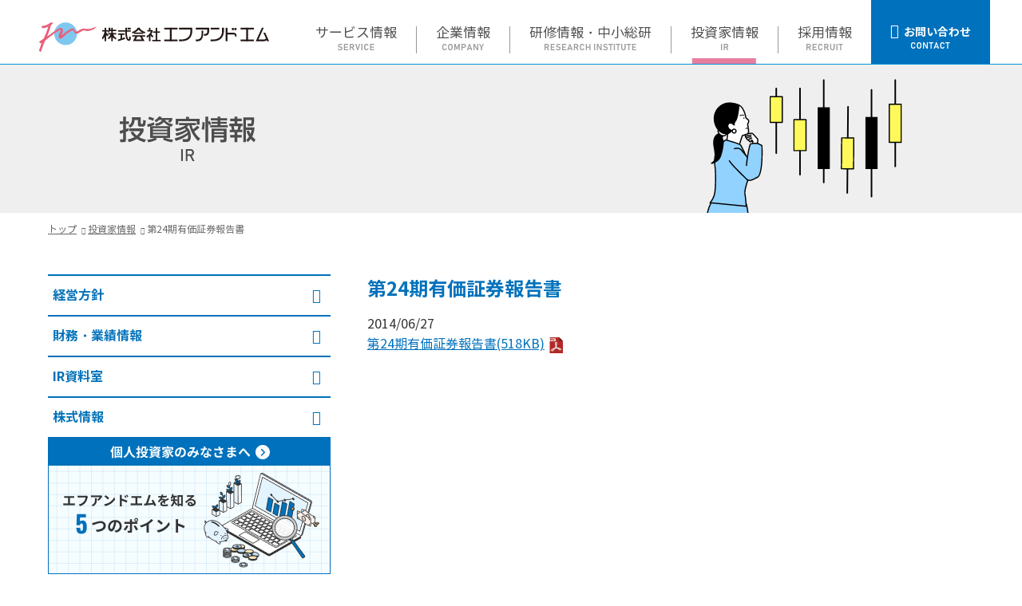

--- FILE ---
content_type: text/html; charset=UTF-8
request_url: https://www.fmltd.co.jp/ir/%E7%AC%AC24%E6%9C%9F%E6%9C%89%E4%BE%A1%E8%A8%BC%E5%88%B8%E5%A0%B1%E5%91%8A%E6%9B%B8
body_size: 3987
content:
<!DOCTYPE html>
<html lang="ja" class="no-js">
<head>
<meta http-equiv="X-UA-Compatible" content="IE=edge">
<meta charset="UTF-8">
<title>第24期有価証券報告書| 投資家情報 | 株式会社エフアンドエム</title>
<meta name="keywords" content="株式会社エフアンドエム">
<meta name="description" content="株式会社エフアンドエムの投資家情報「第24期有価証券報告書」">
<meta name="viewport" content="width=device-width, initial-scale=1.0, maximum-scale=1.0, user-scalable=no">
<link rel="shortcut icon" href="/favicon.ico" type="image/x-icon" />
<link rel="apple-touch-icon" href="/apple-touch-icon152.png" sizes="152x152">
<meta name="format-detection" content="telephone=no">
<link rel="stylesheet" type="text/css" href="/css/reset.css" media="all">
<link rel="stylesheet" type="text/css" href="/css/common.css" media="all">
<link rel="stylesheet" type="text/css" href="/css/megamenu.css" media="all">
<link rel="stylesheet" type="text/css" href="/css/iziModal.css" />
<script type="text/javascript" src="/common/js/jquery.js"></script>
<script type="text/javascript" src="/common/js/common.js"></script>
<script type="text/javascript" src="/common/js/megamenu.js"></script>
<script type="text/javascript" src="/common/js/menu_current.js"></script>
<script type="text/javascript" src="/common/js/jquery-3.2.1.min.js"></script>
<script type="text/javascript" src="/common/js/jquery-migrate-3.0.0.min.js"></script>
<script type="text/javascript" src="/common/js/iziModal.min.js"></script>
<link href='https://code.ionicframework.com/ionicons/2.0.1/css/ionicons.min.css' rel='stylesheet' type='text/css'>
<link rel="stylesheet" type="text/css" href="/css/article.css" media="all">
<link rel="stylesheet" type="text/css" href="/css/ir.css" media="all">
<script type="text/javascript" src="/common/js/side_current.js"></script>
<script>
$(function(){
	$("side dt").on("click", function() {
		$(this).next().slideToggle('900');
		$(this).toggleClass("open");
	});
});
</script>
<script type="text/javascript" src="/common/js/match_height.js"></script>
<script>
$(function() {
    $('.menu > ul > li > .sub_wrap > figure > ul > li').matchHeight();
});
</script>

<!-- Google Tag Manager -->
<script>(function(w,d,s,l,i){w[l]=w[l]||[];w[l].push({'gtm.start':
new Date().getTime(),event:'gtm.js'});var f=d.getElementsByTagName(s)[0],
j=d.createElement(s),dl=l!='dataLayer'?'&l='+l:'';j.async=true;j.src=
'https://www.googletagmanager.com/gtm.js?id='+i+dl;f.parentNode.insertBefore(j,f);
})(window,document,'script','dataLayer','GTM-P9XJ64X');</script>
<!-- End Google Tag Manager -->
</head>

<body>
<!-- Google Tag Manager (noscript) -->
<noscript><iframe src="https://www.googletagmanager.com/ns.html?id=GTM-P9XJ64X"
height="0" width="0" style="display:none;visibility:hidden"></iframe></noscript>
<!-- End Google Tag Manager (noscript) -->


<div id="wrapper">
	<header>
		<div class="container cf">
								<p id="site_logo">
						<a href="/">
						<img src="/common/img/h_logo.svg" alt="株式会社エフアンドエム">
					</a>
			
			<ul id="navBtn">
				<li class="menu-mobile">
					<span></span>
					<span></span>
					<span></span>
				</li>
			</ul>

			<div class="menu-container">
				<div class="menu">
					<ul>
						<li class="showSp"><a href="/">ホーム</a></li>
						<li class="dir">
							<a href="/services/"><span>サービス情報<br><img src="/common/img/pc/img_service.svg" alt="SERVICE" class="en"></span></a>
								<div class="sub_wrap">
									<figure>
										<figcaption>サービス情報</figcaption>
											<ul>
												<li><a href="/services/"><p>サービス情報 トップ</p></a></li>
												<li><a href="/services/ospro.html"><p>アラカルト型 人事労務クラウドソフト<br class="hideTab">「オフィスステーション」</p></a></li>
												<li><a href="/services/seiho.html"><p>個人向け会計サービス</p></a></li>
												<li><a href="/services/soumu.html"><p>中堅中小企業向け<br class="hideTab">バックオフィスコンサルティング</p></a></li>
												<li><a href="/services/keiei.html"><p>中堅中小企業向け<br class="hideTab">財務・補助金申請支援サービス</p></a></li>
												<li><a href="/services/iso.html"><p>ISO・Pマーク・HACCP<br class="hideTab">認証取得サービス</p></a></li>
												<li><a href="/services/taxhouse.html"><p>会計事務所向け支援サービス</p></a></li>
												<li><a href="/services/srst.html"><p>社会保険労務士事務所向け<br class="hideTab">支援サービス</p></a></li>
												<li><a href="/services/pcschool.html"><p>パソコン教室</p></a></li>
												<li><a href="/services/ggbk.html">ビジネススクール</a></li>
											</ul>
									</figure>
								</div>
						</li>
						<li class="dir">
							<a href="/corporate/"><span>企業情報<br><img src="/common/img/pc/img_company.svg" alt="COMPANY" class="en"></span></a>
								<div class="sub_wrap">
									<figure>
										<figcaption>企業情報</figcaption>
											<ul>
												<li><a href="/corporate/">企業情報 トップ</a></li>
												<li><a href="/corporate/outline.html">会社概要</a></li>
												<li><a href="/corporate/message.html">代表メッセージ</a></li>
												<li><a href="/corporate/philosophy.html">企業哲学</a></li>
												<li><a href="/corporate/access.html">アクセスマップ</a></li>
												<li><a href="/corporate/history.html">沿革</a></li>
											</ul>
									</figure>
								</div>
						</li>
						<li class="dir">
							<a href="/info/"><span>研修情報・中小総研<br><img src="/common/img/pc/img_reserch.svg" alt="RESEARCH INSTITUTE" class="en"></span></a>
								<div class="sub_wrap">
									<figure>
										<figcaption>研修情報・中小総研</figcaption>
											<ul>
												<li><a href="/info/">研修情報・中小総研 トップ</a></li>
												<li><a href="/info/seminar.html">つよい会社をつくる研修</a></li>
												<li><a href="/info_cat/chushou">中小総研レポート</a></li>
											</ul>
									</figure>
								</div>
						</li>
						<li class="dir" id="auxiliary_ir">
							<a href="/ir/"><span>投資家情報<br><img src="/common/img/pc/img_ir.svg" alt="IR" class="en"></span></a>
								<div class="sub_wrap">
									<figure>
										<figcaption>投資家情報</figcaption>
											<ul>
												<li><a href="/ir/">投資家情報 トップ</a></li>
												<li><a href="/ir/management/">経営方針</a></li>
												<li><a href="/ir/finance/">財務・業績情報</a></li>
												<li><a href="/ir/library/">IR資料室</a></li>
												<li><a href="/ir/equity/">株式情報</a></li>
											</ul>
									</figure>
								</div>
						</li>
						<li class="dir">
							<a href="/fmrecruit/"><span>採用情報<br><img src="/common/img/pc/img_recruit.svg" alt="RECRUIT" class="en"></span></a>
								<div class="sub_wrap">
									<figure>
										<figcaption>採用情報</figcaption>
											<ul>
												<li><a href="/fmrecruit/">採用情報 トップ</a></li>
												<li class="external"><a href="/recruit/" target="_blank">新卒採用</a></li>
												<li class="external"><a href="/career/" target="_blank">キャリア採用</a></li>
											</ul>
									</figure>
								</div>
						</li>
						<li class="dir"><a href="/contact"><span>お問い合わせ<br><img src="/common/img/pc/img_contact.svg" alt="CONTACT" class="en"></span></a></li>
					</ul>
				</div><!-- /menu -->
			</div><!-- /menu-container -->

		</div><!-- /container -->
	</header>
	<div id="contents">
		<main id="short" class="ir ir_cat">
			<h1>
				<span>
					<img src="/img/ir/h1.svg" alt="投資家情報-IR-">
					<deco><img src="/img/ir/bg_h1.svg" alt="株式会社エフアンドエムの投資家情報"></deco>
				</span>
			</h1>

			<div class="container">
					<ul class="crumb">
						<li><a href="/">トップ</a></li>
						<li><a href="/ir/">投資家情報</a></li>
						<li>第24期有価証券報告書</li>
					</ul>

						<div id="maincontents">
															<h2 class="lead_ttl">第24期有価証券報告書</h2>
								<div class="article_body"></div>
								<dl>
									<dt><date>2014/06/27</date></dt>
										<dd class="link_detail pdf"><a href="https://www.fmltd.co.jp/wp/wp-content/uploads/2015/10/29.pdf" target="_blank">第24期有価証券報告書(518KB)</a></p>
								<!-- /boxInfo01 -->
								</dl>

													</div>

						<side class="showTab">
	<dl>
		<dt>経営方針</dt>
			<dd>
				<ul>
					<li><a href="/ir/management/">経営方針 トップ</a></li>
					<li><a href="/ir/management/greeting.html">株主・投資家の皆さまへ</a></li>
					<li><a href="/ir/management/cg.html">コーポレート・ガバナンス</a></li>
					<li><a href="/ir/management/esg.html">ESGへの取り組みについて</a></li>
					<li><a href="/ir/management/risk.html">事業等のリスクについて</a></li>
					<li><a href="/ir/management/policies.html">ポリシー一覧</a></li>
				</ul>
			</dd>
	</dl>
	<dl>
		<dt>財務・業績情報</dt>
			<dd>
				<ul>
					<li><a href="/ir/finance/">財務・業績情報 トップ</a></li>
					<li><a href="/ir/finance/bs.html">財務・業績ハイライト</a></li>
					<li><a href="/ir/finance/balancesheet.html">主な経営指標</a></li>
					<li><a href="/ir/finance/segment.html">セグメント情報</a></li>
				</ul>
		</dd>
	</dl>
	<dl>
		<dt>IR資料室</dt>
			<dd>
				<ul>
					<li><a href="/ir/library/">IR資料室 トップ</a></li>
					<li><a href="/ir_cat/short">決算短信</a></li>
					<li><a href="/ir_cat/briefing">決算説明資料</a></li>
					<li><a href="/ir_cat/report">有価証券報告書</a></li>
					<li><a href="/ir_cat/meeting">総会関連資料</a></li>
					<li><a href="/ir_cat/annual">株主通信</a></li>
					<li><a href="/ir_cat/etc">プレスリリース</a></li>
					<li><a href="/ir/library/e-ad.html">電子公告</a></li>
				</ul>
			</dd>
	</dl>
	<dl class="mb-30">
		<dt>株式情報</dt>
			<dd>
				<ul>
					<li><a href="/ir/equity/">株式情報 トップ</a></li>
					<li class="link_detail external"><a href="http://stocks.finance.yahoo.co.jp/stocks/detail/?code=4771.T" target="_blank">株価情報</a></li>
					<li><a href="/ir/equity/stock.html">株式概要</a></li>
					<li><a href="/ir/equity/dividend.html">配当政策</a></li>
					<li><a href="/ir/equity/calendar.html">IRカレンダー</a></li>
				</ul>
			</dd>
	</dl>
	<a href="/ir/individualinvestors" class="u-pc-only p-ir__side-banner">
		<img class="c-link__anchor-img" src="/img/ir/banner.png">
	</a>
</side>
				</div>
		</main>
	</div>

<footer>
		<div id="contsnav">
			<p id="f_logo"><img src="/common/img/f_logo.svg" alt="株式会社エフアンドエム"></p>
			<div class="menu-container">
				<div class="menu">
					<nav>
						<ul>
							<li>
								<a href="/services/"><span>サービス情報</span></a>
									<ul>
										<li class="showSp"><a href="/services/">サービス情報 トップ</a></li>
										<li><a href="/services/ospro.html">アラカルト型 人事労務クラウドソフト<br class="hideTab">「オフィスステーション」</a></li>
										<li><a href="/services/seiho.html">個人向け会計サービス</a></li>
										<li><a href="/services/soumu.html">中堅中小企業向け<br class="hideTab">バックオフィスコンサルティング</a></li>
										<li><a href="/services/keiei.html">中堅中小企業向け<br class="hideTab">財務・補助金申請支援サービス</a></li>
										<li><a href="/services/iso.html">ISO・Pマーク・HACCP<br class="hideTab">認証取得サービス</a></li>
										<li><a href="/services/taxhouse.html">会計事務所向け支援サービス</a></li>
										<li><a href="/services/srst.html">社会保険労務士事務所向け<br class="hideTab">支援サービス</a></li>
										<li><a href="/services/pcschool.html">パソコン教室</a></li>
										<li><a href="/services/ggbk.html">ビジネススクール</a></li>
									</ul>
							</li>
							<li>
								<a href="/corporate/"><span>企業情報</span></a>
									<ul>
										<li class="showSp"><a href="/corporate/">企業情報 トップ</a></li>
										<li><a href="/corporate/outline.html">会社概要</a></li>
										<li><a href="/corporate/message.html">代表メッセージ</a></li>
										<li><a href="/corporate/philosophy.html">企業哲学</a></li>
										<li><a href="/corporate/access.html">アクセスマップ</a></li>
										<li><a href="/corporate/history.html">沿革</a></li>
									</ul>
							</li>
							<li>
								<a href="/info/"><span>研修情報・中小総研</span></a>
								<ul>
									<li class="showSp"><a href="/info/">研修情報・中小総研 トップ</a></li>
									<li><a href="/info/seminar.html">つよい会社をつくる研修</a></li>
									<li><a href="/info_cat/chushou">中小総研レポート</a></li>
								</ul>
							</li>
							<li>
								<a href="/ir/"><span>投資家情報</span></a>
									<ul>
										<li class="showSp"><a href="/ir/">投資家情報 トップ</a></li>
										<li>
											<a href="/ir/management/">経営方針</a>
											<ul>
												<li><a href="/ir/management/greeting.html">株主・投資家の皆さまへ</a></li>
												<li><a href="/ir/management/cg.html">コーポレート・ガバナンス</a></li>
												<li><a href="/ir/management/esg.html">ESGへの取り組みについて</a></li>
												<li><a href="/ir/management/risk.html">事業等のリスクについて</a></li>
												<li><a href="/ir/management/policies.html">ポリシー一覧</a></li>
												<ul class="ul_child">
													<li><a href="/ir/management/disc_policies.html">ディスクロージャーポリシー</a></li>
													<li><a href="/ir/management/environment_policies.html">環境ポリシー</a></li>
													<li><a href="/ir/management/health_policies.html">健康・安全に関するポリシー</a></li>
													<li><a href="/ir/management/anti-corruption_policies.html">腐敗防止ポリシー</a></li>
                                                    <li><a href="/ir/management/antisocial_policies.html">反社会的勢力対応ポリシー</a></li>
												</ul>
											</ul>
										</li>
										<li>
											<a href="/ir/finance/">財務・業績情報</a>
											<ul>
												<li><a href="/ir/finance/bs.html">財務・業績ハイライト</a></li>
												<li><a href="/ir/finance/balancesheet.html">主な経営指標</a></li>
												<li><a href="/ir/finance/segment.html">セグメント情報</a></li>
											</ul>
										</li>
										<li>
											<a href="/ir/library/">IR資料室</a>
											<ul>
												<li><a href="/ir_cat/short">決算短信</a></li>
												<li><a href="/ir_cat/briefing">決算説明資料</a></li>
												<li><a href="/ir_cat/report">有価証券報告書</a></li>
												<li><a href="/ir_cat/meeting">総会関連資料</a></li>
												<li><a href="/ir_cat/annual">株主通信</a></li>
												<li><a href="/ir_cat/etc">プレスリリース</a></li>
												<li class="external"><a href="/ir/library/e-ad.html">電子公告</a></li>
											</ul>
										</li>
										<li>
											<a href="/ir/equity/">株式情報</a>
											<ul>
												<li class="external"><a href="https://stocks.finance.yahoo.co.jp/stocks/detail/?code=4771.T" target="_blank">株価情報</a></li>
												<li><a href="/ir/equity/stock.html">株式概要</a></li>
												<li><a href="/ir/equity/dividend.html">配当政策</a></li>
												<li><a href="/ir/equity/calendar.html">IRカレンダー</a></li>
											</ul>
										</li>
									</ul>
							</li>
							<li>
								<a href="/fmrecruit/"><span>採用情報</span></a>
								<ul>
									<li class="showSp"><a href="/fmrecruit/">採用情報 トップ</a></li>
									<li class="external"><a href="/recruit/" target="_blank">新卒採用</a></li>
									<li class="external"><a href="/career/" target="_blank">キャリア採用</a></li>
									<li class="mt42"><a href="/topics">TOPICS</a></li>
									<li class="mt42"><a href="/news">ニュース</a></li>
								</ul>
							</li>
						</ul>
					</nav>
				</div><!-- /menu -->
			</div><!-- /menu-container -->
		</div><!-- /contsnav -->
			<nav id="subnav">
				<ul>
                    <li><a href="/aboutthissite.html">サイトのご利用について</a></li>
					<li><a href="/infosecure.html">情報セキュリティ基本方針</a></li>
					<li><a href="/privacypolicy.html">個人情報保護方針</a></li>
					<li><a href="/individualinformation.html">個人情報の取り扱いについて</a></li>
                    <li><a href="/customerharassment.html">カスタマーハラスメント対応基本方針</a></li>
					<li><a href="/contact">お問い合わせ</a></li>
					<li><a href="/sitemap.html">サイトマップ</a></li>
				</ul>
			</nav><!-- /subnav -->
		<p id="copyright">Copyright &copy; 
		2025		<a href="/">F&amp;M</a> co.,ltd. All rights reserved.</p>
		<p id="totop"><img src="/common/img/img_pagetop.svg" alt="ページトップへ戻る"></p>
	</footer>

	<div id="menu_bg"></div>
</div><!-- /wrapper -->
</body>
</html>

--- FILE ---
content_type: text/css
request_url: https://www.fmltd.co.jp/css/common.css
body_size: 3904
content:
/*
Theme Name: fmltd
Author:
Version: 1.0
*/


/*---------------------------------------------------------

    common

---------------------------------------------------------*/

* {
    box-sizing: border-box;
}

.hideSp,
.showTab {
    display: none;
}

#wrapper {
    width: 100vw;
    -webkit-font-smoothing: antialiased;
}

.btns {
	text-align: center;
}

.btns li {
	display: inline-block;
	width: 72vw;
}

.btns li + li {
	margin-top: 1.2rem;
}

.btn_detail {
	text-align: center;
}

.btns a,
.btn_detail a,
.btn_detail input[type="submit"] {
	display: inline-block;
    width: 100%;
    font-size: calc(1.4rem + ((1vw - 0.375rem) * 0.2424));
    vertical-align: middle;
    font-weight: 700;
	border: 0.1rem #b3b3b3 solid;
	border-radius: 2.7rem;
    padding: 1.5rem 2.4rem;
    position: relative;
}

.btn_detail a {
    width: 72vw;
}

.btn_detail input[type="submit"] {
	width: 72vw;
	border: none;
	color: #fff;
	background: #0071bc;
	cursor: pointer;
}

.btn_detail.home a,
.btn_detail.inversion a {
	color: #587575;
	font-size: calc(1.4rem + ((1vw - 0.375rem) * 0.2424));
	font-weight: normal;
	background: #fff;
	border: 0.1rem #587575 solid;
	padding-top: 0.9rem;
	padding-bottom: 0.9rem;
}

.btns .external a,
.btn_detail.external a {
	color: #555555;
	font-size: calc(1.4rem + ((1vw - 0.375rem) * 0.2424));
	font-weight: normal;
	background: #fff;
	border: 0.1rem #444444 solid;
	border-radius: 0.9rem;
}

.btn_detail.pdf a {
	width: 100%;
}

.btns a::after,
.btn_detail a::after {
	font-family: "Ionicons";
	content: '\f3d1';
    font-size: 4.27vw;
    position: absolute;
    top: 50%;
    right: 5.2vw;
    transform: translateY(-50%);
    cursor: pointer;
}

.btns .external a::after,
.btn_detail.external a::after {
	content: '\f39c';
}

.btn_detail.back a::after,
.btns .back a::after,
.btn_detail.home a::after {
	font-family: "Ionicons";
	content: "\f3d2";
	right: auto;
	left: 6vw;
}

.btn_detail.pdf a::after {
	content: '';
	padding: 0;
	width: 1.7rem;
	height: 2rem;
	background: url('/common/img/icon_pdf.svg') no-repeat left center;
}

.btns.down a::after {
	content: "\f3d0";
}

.link_detail a {
	color: #0071bc;
	text-decoration: underline;
}

.link_detail.external a {
	text-decoration: none;
}

.link_detail a::after {
	display: inline-block;
	content: '\f125';
	font-family: "Ionicons";
	font-size: 3.13vw;
    vertical-align: middle;
    padding: 0 1.5vw;
}

.link_detail.external a::after {
	display: inline-block;
	content: '\f39c';
	font-family: "Ionicons";
	color: #0071b9;
	font-size: 1.6rem;
	vertical-align: middle;
	padding: 0 0.9rem;
}

.link_detail.back a::before {
	font-family: 'Ionicons';
	content: "\f3d2";
}

.link_detail.pdf a::after {
	content: '';
	padding: 0;
	width: 1.7rem;
	height: 2rem;
	background: url('/common/img/icon_pdf.svg') no-repeat left center;
}

.link_detail.exel a::after {
    content: '';
    padding: 0;
    width: 1.7rem;
    height: 2rem;
    background-image: url(/common/img/icon_excel.svg);
    background-size: cover;
}

.link_detail.down a::before {
	font-family: 'Ionicons';
	content: "\f3d0";
	font-size: 4.95vw;
}

.t_center {
	text-align: center;
}

.t_right {
	text-align: right;
}

form dl + dl {
	margin-top: 1em;
}

form dt {
	font-weight: 700;
	background: #eef6fb;
	margin-bottom: 0.1em;
	padding: 1.2rem;
}

form dt::before {
    display: inline-block;
    content: "任意";
    color: #fff;
    font-size: 1.2rem;
    vertical-align: middle;
    letter-spacing: 0.07rem;
    font-weight: 700;
    background: #d2d2d2;
    border-radius: 0.3rem;
    margin-right: 0.5em;
    padding: 0.12rem 1.2vw;
}

form .required dt::before {
    content: "必須";
    background: #E55239;
}

form dd {
	padding: 1.2rem;
}

form dd .wpcf7-list-item {
	display: block;
}

form dd .wpcf-3-list-item + .wpcf-3-list-item {
	margin-top: 0.5em;
}

form dd input[type="radio"] {
	width: auto;
}

form .privacy {
	line-height: 1.8;
	margin: 2em 0 1.5em;
}

.wrap_select {
    display: inline-block;
    position: relative;
}

.wrap_select .icon_select {
    width: 0.9rem;
    position: absolute;
    top: 50%;
    right: 1.5rem;
    transform: translateY(-50%);
}

.wrap_select .icon_select img {
    vertical-align: middle;
}

.err,
[role="alert"] {
	color: #E55239;
	font-weight: 700;
}

.screen-reader-response[role="alert"] ul,
.screen-reader-response[role="alert"] {
	display: none;
}

.wpcf7-response-output {
	border: 0.2rem #E55239 solid;
	margin-top: 2em;
	margin-bottom: 2em;
	padding: 0.6rem 1.2rem 0.6rem 3.9rem;
	position: relative;
}

.wpcf7-response-output::before {
	font-family: 'Ionicons';
	content: "\f100";
	font-size: 2.4rem;
	position: absolute;
	left: 0.9rem;
	top: 50%;
	transform: translateY(-50%);
}

.wpcf7-response-output.wpcf7-mail-sent-ok {
	color: #0071bc;
	border-color: #0071bc;
}

.wpcf7-response-output.wpcf7-mail-sent-ok::before {
	content: "\f120";
}

[role="alert"] a {
	color: #E55239;
	text-decoration: underline;
}

span[role="alert"] {
	display: block;
	margin-top: 0.3em;
}

.wpcf7-response-output.wpcf7-display-none {
	display: none;
}

.memo {
	font-size: 1.2rem;
	margin-bottom: 0.5em;
}

.memo::before {
	content: "※";
	color: #e50020;
	font-weight: 900;
}

.sp_scroll {
	overflow: auto;
	white-space: nowrap;
	-webkit-overflow-scrolling: touch;
}

.fadeInUp {
	opacity : 0;
	transform: translateY(100px);
	transition: 1s;
}



/*---------------------------------------------------------

    header

---------------------------------------------------------*/

header {
	width: 100%;
	position: fixed;
	top: 0;
	z-index: 11;
}

.bg_active header {
	height: 100%;
	left: 0;
	right: 0;
	bottom: 0;
	overflow-y: auto;
}

header .container {
	background: #fff;
	padding: 1rem 0 0;
	overflow: visible;
}

header #site_logo {
    width: 62.5vw;
    max-width: 304px;
    height: 4.5rem;
    line-height: 4.5rem;
    margin-bottom: 1rem;
    margin-left: 3.6vw;
    float: left;
}

header #site_logo a {
	display: inline-block;
	width: 100%;
	height: 100%;
}

header #site_logo img {
	vertical-align: middle;
}

header #navBtn {
    font-size: 0;
    height: 4.5rem;
    text-align: right;
    margin-right: 3.6vw;
}

header #navBtn li {
    display: inline-block;
    width: 4.5rem;
    height: 4.5rem;
    padding: 0.1rem 0.3rem 0;
}

header .menu-container {
	clear: both;
    position: relative;
    z-index: 10;
}

header .menu {
	border-bottom: 0.1rem #0094D6 solid;
}

#menu_bg {
    display: none;
    background: #000;
    position: absolute;
    top: 0;
    left: 0;
    width: 100%;
    height: 100%;
    z-index: 9;
    opacity: 0.5;
}

.bg_active #menu_bg  {
	display: block;
}



/*---------------------------------------------------------

    contents

---------------------------------------------------------*/

#contents {
	margin-bottom: 12rem;
	padding-top: 6.5rem;
}

#contents h2 {
	font-weight: 700;
}

.conts {
	margin-bottom: 7.2rem;
}

main {
	position: relative;
}

main h1 {
	height: 30vw;
	max-height: 186px;
	background: #efefef;
	position: relative;
}

main h1 > span {
	display: block;
	width: 92.8vw;
	height: 100%;
	max-width: 980px;
	margin-right: auto;
	margin-left: auto;
	position: relative;
	z-index: 2;
}

main h1 > span > img {
	position: absolute;
    top: 50%;
    transform: translateY(-50%);
}

main deco {
    position: absolute;
    top: 0;
    right: 0;
    z-index: 1;
}

main deco > img {
	height: 30vw;
	max-height: 186px;
	vertical-align: middle;
}

main .lead,
main .lead_ttl {
	margin-bottom: 2em;
}

main .lead dt,
main .lead_ttl {
	color: #0071bc;
	font-size: calc(2.1rem + ((1vw - 0.375rem) * 0.3636));
	font-weight: 700;
	margin-bottom: 0.5em;
}

.news_list li {
	border-bottom: 0.1rem #b3b3b3 solid;
	padding-top: 1.2rem;
}

.news_list li > p,
.news_list li > a {
	padding-right: 3.6vw;
	padding-left: 3.6vw;
}

.news_list li > p {
	font-weight: 700;
	margin-bottom: 0.3rem;
}

.news_list date {
	display: inline-block;
}

.news_list li > a {
	display: block;
	padding-bottom: 1.2rem;
}

.news_list li > p > span {
	display: inline-block;
	color: #fff;
	font-size: 1.2rem;
	text-align: center;
	letter-spacing: 0.07rem;
	border-radius: 0.3rem;
	margin-left: 1em;
	padding: 0.15rem 0.9rem 0;
}

.type01 {
	background-color: #f7931e;
}

.type02 {
	background-color: #22b573;
}

.type03 {
	background-color: #ed1c24;
}

.type04 {
	background-color: #3433a0;
}



/*---------------------------------------------------------

    crumb

---------------------------------------------------------*/

.crumb {
	display: -webkit-box;
    display: -ms-flexbox;
    display: flex;
    -ms-flex-wrap: wrap;
    flex-wrap: wrap;
    font-size: 1.2rem;
	margin-bottom: 1.2rem;
	padding: 1.11rem 0;
}

.crumb li {
	display: inline-block;
	vertical-align: top;
}

.crumb li.crumb_ttl {
	max-width: 42vw;
}

.crumb li,
.crumb li a {
	color: #666;
}

.crumb li a {
	text-decoration: underline;
}

.crumb li a::after {
	font-family: "Ionicons";
	content: "\f3d3";
	display: inline-block;
	font-size: 2.61vw;
	margin-right: 0.3rem;
	margin-left: 0.6rem;
}

.crumb_ellipsis {
	display: block;
	overflow-x: hidden;
	white-space: nowrap;
	text-overflow: ellipsis;
}

.crumb_ellipsis li {
	display: inline;
}






/*---------------------------------------------------------

    footer

---------------------------------------------------------*/

footer {
	color: #fff;
	background: #003C79;
}

footer a {
    color: #fff;
}

.menu > nav > ul > li > a {
	font-size: calc(1.5rem + ((1vw - 0.75rem) * -0.4444));
}

#contsnav,
#subnav {
	padding: 1.8rem 3.6vw;
}

#contsnav {
	background: #0094D6;
}

#f_logo {
	max-width: 1200px;
	margin-right: auto;
	margin-left: auto;
	margin-bottom: 2.4rem;
}

#f_logo img {
	width: 55vw;
	max-width: 304px;
}

#subnav > ul {
	padding-right: 5.6vw;
	padding-left: 5.6vw;
}

#subnav a {
	display: inline-block;
	padding: 0.6rem 0;
}

footer .menu > nav > ul > li > ul {
    display: none;
    padding: 0 5.6vw 3.6rem;
}

#copyright {
	padding: 1.8rem 9.2vw;
}



/*---------------------------------------------------------

    totop

---------------------------------------------------------*/

#totop {
	width: 10vw;
	max-width: 7.5rem;
	position: fixed;
	right: 3.6vw;
	bottom: 6rem;
	z-index: 2;
}

#totop img {
	vertical-align: middle;
}

#totop.bottom {
	position: absolute;
	bottom: 1.8rem;
}






@media screen and (min-width: 568px) {

/*---------------------------------------------------------

    common

---------------------------------------------------------*/

.showTab {
	display: block;
}

.showSp {
	display: none;
}

.btn_detail a,
.btn_detail input[type="submit"] {
	width: 39vw;
}

.btn_detail.pdf a {
    width: 48vw;
}

.btns a::after,
.btn_detail a::after {
	font-size: 1.6rem;
	right: 3.6vw;
}

.link_detail a::after {
	font-size: calc(1.2rem + ((1vw - 0.568rem) * 0));
	padding-right: 0.6rem;
	padding-left: 0.6rem;
}

.link_detail.down a::before {
	font-size: calc(1.9rem + ((1vw - 0.568rem) * 0));
}

form dl {
	display: table;
	width: 100%;
	border-bottom: 0.1rem #ddd solid;
}

form dl:first-of-type {
	border-top: 0.1rem #ddd solid;
}

form dl + dl {
	margin-top: 0;
}

form dt,
form dd {
	display: table-cell;
	vertical-align: middle;
}

form dt {
	width: 42%;
}

form dd .wpcf7-list-item {
	display: inline-block;
	margin: 0.3em 1em 0.3em 0;
}





/*---------------------------------------------------------

    header

---------------------------------------------------------*/





/*---------------------------------------------------------

    contents

---------------------------------------------------------*/

main .lead {
	overflow: hidden;
}

main .lead dt {
	margin-bottom: 0;
	float: left;
}

main .lead dd {
	width: 51%;
	float: right;
}

#maincontents {
	width: 57%;
	max-width: 760px;
    float: right;
    overflow: hidden;
}

side {
	width: 39%;
	max-width: 354px;
    float: left;
}

side li {
	border-bottom: 0.2rem #0071b9 solid;
}

side li:first-child {
	border-top: 0.2rem #0071b9 solid;
}

side li > a {
	display: block;
	width: 100%;
	padding: 1.2rem 0.6rem;
	position: relative;
}

side li > a::after {
	font-family: "Ionicons";
    content: '\f3d1';
    color: #999;
    font-size: 1.4rem;
    position: absolute;
    top: 50%;
    right: 1.3rem;
    transform: translateY(-50%);
    cursor: pointer;
}

side li > a.current_page {
	color: #0071b9;
	font-weight: 700;
}



/*---------------------------------------------------------

    crumb

---------------------------------------------------------*/

.crumb li,
.crumb li a {
	font-size: calc(1.3rem + ((1vw - 0.568rem) * -0.1202));
}

.crumb li.crumb_ttl {
    max-width: 66vw;
}

.crumb li a::after {
	font-size: calc(1rem + ((1vw - 0.568rem) * -0.1202));
}



/*---------------------------------------------------------

    footer

---------------------------------------------------------*/




/*---------------------------------------------------------

    totop

---------------------------------------------------------*/

#totop {
	width: 7.2vw;
	bottom: 3rem;
}



}






@media screen and (min-width: 960px) {

/*---------------------------------------------------------

    common

---------------------------------------------------------*/

.hideSp {
	display: block;
}

.hidePc {
	display: none;
}

#wrapper {
    width: 100%;
    position: relative;
}

a[href^="tel:"] {
	color: #333;
	cursor: default;
}

a[href^="tel:"]:hover {
	opacity: 1;
}

.btns li,
.btn_detail a,
.btn_detail input[type="submit"] {
	width: 300px;
}

.btn_detail.pdf a {
    width: 400px;
}

.btns li + li {
	margin-left: 1.5rem;
}

.btns a,
.btn_detail a {
	background: #fff;
	padding: 1.2rem;
	transition: all .1s linear;
}

.btn_detail input[type="submit"] {
	border: 0.3rem #0071bc solid;
	transition: all .1s linear;
}

.btn_detail.home a,
.btn_detail.inversion a {
	font-size: 1.6rem;
}

.btns a::after,
.btn_detail a::after {
	font-size: 1.6rem;
	right: 3rem;
}

.btn_detail.back a::after,
.btns .back a::after,
.btn_detail.home a::after {
	left: 3rem;
}

.btns .external a::after,
.btn_detail.external a::after {
    width: 18px;
    height: 12px;
}

.link_detail a {
	padding-right: 0.3rem;
	transition: all .1s linear;
}

.link_detail a::before {
    font-size: 1.2rem;
    padding: 0 0.6rem;
}

.link_detail.external a::before {
	padding: 0;
}

.btns a:hover,
.btn_detail a:hover {
	opacity: 1;
	color: #fff;
	background: #0071bc;
	border-color: #0071bc;
}

.btn_detail input[type="submit"]:hover {
	color: #0072bd;
	background: #fff;
}

form dt,
form dd {
	padding: 2.4rem 3.6rem;
}

form dt {
	margin-bottom: 0;
}

form dt::before {
	padding: 0.1rem 0.6rem;
}



/*---------------------------------------------------------

    header

---------------------------------------------------------*/

header {
	background: #fff;
	border-bottom: 0.1rem #0094D6 solid;
}

header .container {
	padding-top: 0;
	padding-bottom: 0;
	position: relative;
}

header #navBtn {
	display: none;
}

header #site_logo {
	width: 24%;
	height: 5rem;
	line-height: 5rem;
	margin-left: 0.9rem;
	margin-top: 2.1rem;
	margin-bottom: 0.9rem;
	position: relative;
	z-index: 11;
}

header .menu-container {
    width: 100%;
    margin-top: 0;
    background: none;
    border: none;
    position: absolute;
    top: 0;
    right: 0;
}

header .menu {
    border: none;
}

header .menu > ul {
    display: block;
    opacity: 1;
    padding: 0;
    width: 100%;
    font-size: 0;
    text-align: right;
    list-style: none;
    box-sizing: border-box;
}

header .menu > ul > li {
	display: inline-block;
	width: auto;
	height: 8rem;
	text-align: center;
	vertical-align: middle;
	padding-top: 3.3rem;
}

header .menu > ul > li.showSp {
	display: none;
}

header .menu > ul > li:last-child {
	padding-top: 3rem;
	background: #0071BC;
}

header .menu > ul > li > a {
	display: block;
	height: 4.7rem;
	position: relative;
}

header .menu > ul > li > a:hover {
	opacity: 1;
}

header .menu > ul > li > a:after,
header .menu > ul > li.current_dir > a:after  {
	background-color: #e87fa1;
	bottom: 0;
	content: '';
	display: block;
	height: 0.7rem;
	position: absolute;
	transition: .3s all;
	width: 0;
	left: 50%;
    transform: translateX(-50%);
}

header .menu > ul > li > a:hover:after,
header .menu > ul > li.current_dir > a:after {
	width: 60%;
}

header .menu > ul > li:last-child a,
header .menu > ul > li:last-child a > .en {
	color: #fff;
}

header .menu > ul > li:last-child a {
	padding-bottom: 0;
	font-size: 1.36vw;
	font-weight: 700;
}

header .menu > ul > li:last-child a:after {
	content: none;
	position: static;
}

header .menu > ul > li:last-child:hover {
	background: #e87fa1;
	transition: .3s all;
}

header .menu > ul > li:last-child.current_dir {
	background: #e87fa1;
}

header .menu > ul > li:last-child a > span:before {
	content: "\f2eb";
	font-family: "Ionicons";
	font-size: 1.67vw;
	padding-right: 0.6rem;
}

header .menu > ul > li > a > span {
	display: inline-block;
	border-left: 0.1rem #999 solid;
	padding-right: 1.5vw;
	padding-left: 1.5vw;
}

header .menu > ul > li:nth-child(2) a > span,
header .menu > ul > li:last-child a > span {
	border: none;
}



/*---------------------------------------------------------

    contents

---------------------------------------------------------*/

#contents {
	padding-top: 8.1rem;
}

main h1 > span {
	width: 84%;
}

main .lead dd {
	width: 57%;
}

.news_list li > p,
.news_list li > a {
	padding-right: 0;
	padding-left: 0;
}

#maincontents {
	width: 60vw;
}

side {
	width: 33%;
}




/*---------------------------------------------------------

    crumb

---------------------------------------------------------*/

.crumb {
	width: 100%;
	max-width: 1160px;
	margin: 0 auto 3.6rem;
}

.crumb li.crumb_ttl {
    max-width: 66rem;
}



/*---------------------------------------------------------

    footer

---------------------------------------------------------*/

#contsnav {
	padding: 3.6rem 0;
}

#f_logo {
	margin-bottom: 3.6rem;
	padding-right: 0.9rem;
    padding-left: 0.9rem;
}

.menu > nav > ul {
	display: grid;
    max-width: 1200px;
    min-height: 730px;
    flex-wrap: wrap;
    grid-template-columns: 1fr 1fr 1fr 1fr;
    grid-template-rows: 183px 180px 210px 120px;
    margin-right: auto;
    margin-left: auto;
    padding-right: 0.9rem;
    padding-left: 0.9rem;
}

footer .menu > nav > ul > li > ul {
	display: block;
}

#contsnav .menu > nav > ul > li {
    display: inline-block;
    vertical-align: top;
    padding-left: 3vw;
}

#contsnav .menu > nav > ul > li:first-child {
    padding-left: 0;
}

#contsnav .menu > nav > ul > li:nth-child(3) {
    grid-row: 2;
    grid-column: 2;
}

footer a,
#copyright {
	font-size: 1.2rem;
}

#copyright {
	padding: 0 0 1.5rem;
}

#subnav {
	padding: 1.8rem 0 0;
	margin-bottom: 0.9rem;
}

#subnav ul,
#copyright {
	text-align: center;
}

#subnav > ul {
	padding-right: 0;
	padding-left: 0;
}

#subnav ul li {
	display: inline-block;
	line-height: 1;
	border-left: 0.1rem #fff solid;
	margin-left: 1em;
	padding-left: 1em;
}

#subnav ul li:first-child {
	border: none;
	margin-left: 0;
	padding-left: 0;
}

footer .menu > nav > ul > li > ul {
	padding: 0;
}

#subnav a {
	display: inline;
	padding: 0;
}

.menu > nav  li.external a {
	display: inline-block;
}

.menu > nav  li.external a::after {
	display: inline-block;
	font-family: "Ionicons";
	content: '\f39c';
	font-size: 1.2rem;
	vertical-align: middle;
	padding: 0 0.9rem;
}



/*---------------------------------------------------------

    totop

---------------------------------------------------------*/

#totop {
	width: 5.4rem;
	right: 2.1%;
	cursor: pointer;
}


#totop.bottom {
	bottom: 10.5rem;
}

}






@media screen and (min-width: 1200px) {

/*---------------------------------------------------------

    common

---------------------------------------------------------*/

.btns a,
.btn_detail a {
	font-size: 1.6rem;
}



/*---------------------------------------------------------

    header

---------------------------------------------------------*/

header .menu > ul > li > a > span {
	padding-right: 2.4rem;
	padding-left: 2.4rem;
}

header .menu > ul > li:last-child a {
	font-size: 1.4rem;
}

header .menu > ul > li:last-child a > span:before {
	font-size: 1.8rem;
}



/*---------------------------------------------------------

    contents

---------------------------------------------------------*/

main .lead dt,
main .lead_ttl {
	font-size: 2.4rem;
}



/*---------------------------------------------------------

    footer

---------------------------------------------------------*/

.menu > nav > ul > li > a {
	font-size: 1.3rem;
}

#contsnav .menu > nav > ul > li {
    padding-left: 24px;
}



}

@media screen and (max-width: 320px) {

	.btn_detail.pdf a {

		font-size: 12px;
	}
}


--- FILE ---
content_type: text/css
request_url: https://www.fmltd.co.jp/css/megamenu.css
body_size: 1929
content:
/*
- Name: megamenu.js - style.css
- Version: 1.0
- Latest update: 29.01.2016.
- Author: Mario Loncarek
- Author web site: http://marioloncarek.com
*/

/* -----------------------------------------------
Screen style's
----------------------------------------------- */

.menu-container {
    width: 100%;
}

.menu-mobile {
	color: #fff;
    background: #0094D6;
    border: 0.1rem #0094D6 solid;
    border-radius: 0.6rem;
    position: relative;
}

.menu-mobile.open {
	color: #0094D6;
	background: #fff;
}

.menu-mobile span {
	display: inline-block;
	font-size: 0.6rem;
	transition: all .4s;
	box-sizing: border-box;
	position: absolute;
	left: 0;
	right: 0;
	margin: auto;
	width: 60%;
	height: 0.3rem;
	background-color: #fff;
}

.menu-mobile.open span {
	background-color: #0094D6;
}

.menu-mobile span:nth-of-type(1) {
	top: 1.1rem;
}

.menu-mobile span:nth-of-type(2) {
	top: 2rem;
}

.menu-mobile span:nth-of-type(3) {
	top: 2.9rem;
}

.menu-mobile b {
	display: inline-block;
	width: 4rem;
	font-size: 1rem;
	position: absolute;
	left: 50%;
	bottom: 0.9vw;
    transform: translateX(-50%);
}

.menu-mobile span:nth-of-type(1) {
	-webkit-animation: menu-bar01 .75s forwards;
	animation: menu-bar01 .75s forwards;
}
@-webkit-keyframes menu-bar01 {
	0% {
		-webkit-transform: translateY(0.9rem) rotate(45deg);
	}
	50% {
		-webkit-transform: translateY(0.9rem) rotate(0);
	}
	100% {
		-webkit-transform: translateY(0) rotate(0);
	}
}
@keyframes menu-bar01 {
	0% {
		transform: translateY(0.9rem) rotate(45deg);
	}
	50% {
		transform: translateY(0.9rem) rotate(0);
	}
	100% {
		transform: translateY(0) rotate(0);
	}
}
.menu-mobile span:nth-of-type(2) {
	transition: all .25s .25s;
	opacity: 1;
}
.menu-mobile span:nth-of-type(3) {
	-webkit-animation: menu-bar02 .75s forwards;
	animation: menu-bar02 .75s forwards;
}
@-webkit-keyframes menu-bar02 {
	0% {
		-webkit-transform: translateY(-0.9rem) rotate(-45deg);
	}
	50% {
		-webkit-transform: translateY(-0.9rem) rotate(0);
	}
	100% {
		-webkit-transform: translateY(0) rotate(0);
	}
}
@keyframes menu-bar02 {
	0% {
		transform: translateY(-0.9rem) rotate(-45deg);
	}
	50% {
		transform: translateY(-0.9rem) rotate(0);
	}
	100% {
		transform: translateY(0) rotate(0);
	}
}
.menu-mobile.open span:nth-of-type(1) {
	-webkit-animation: active-menu-bar01 .75s forwards;
	animation: active-menu-bar01 .75s forwards;
}
@-webkit-keyframes active-menu-bar01 {
	0% {
		-webkit-transform: translateY(0) rotate(0);
	}
	50% {
		-webkit-transform: translateY(0.9rem) rotate(0);
	}
	100% {
		-webkit-transform: translateY(0.9rem) rotate(45deg);
	}
}
@keyframes active-menu-bar01 {
	0% {
		transform: translateY(0) rotate(0);
	}
	50% {
		transform: translateY(0.9rem) rotate(0);
	}
	100% {
		transform: translateY(0.9rem) rotate(45deg);
	}
}
.menu-mobile.open span:nth-of-type(2) {
	opacity: 0;
}
.menu-mobile.open span:nth-of-type(3) {
	-webkit-animation: active-menu-bar03 .75s forwards;
	animation: active-menu-bar03 .75s forwards;
}
@-webkit-keyframes active-menu-bar03 {
	0% {
		-webkit-transform: translateY(0) rotate(0);
	}
	50% {
		-webkit-transform: translateY(-0.9rem) rotate(0);
	}
	100% {
		-webkit-transform: translateY(-0.9rem) rotate(-45deg);
	}
}
@keyframes active-menu-bar03 {
	0% {
		transform: translateY(0) rotate(0);
	}
	50% {
		transform: translateY(-0.9rem) rotate(0);
	}
	100% {
		transform: translateY(-0.9rem) rotate(-45deg);
	}
}

.menu > ul > li {
	width: 100%;
	overflow: hidden;
}

.menu-dropdown-icon:before {
    content: "\f2c7";
    font-family: "Ionicons";
    color: #fff;
    font-size: 4.8vw;
    cursor: pointer;
    float: right;
    padding: 1.2rem 5.6vw;
}

.menu-arrow-icon:before {
    content: "\f3d1";
    font-family: "Ionicons";
    color: #fff;
    font-size: 4.8vw;
    cursor: pointer;
    float: right;
    padding: 1.2rem 5.6vw;
}

.active:before {
    content: "\f2f4";
    font-family: "Ionicons";
    color: #fff;
    font-size: 4.8vw;
    cursor: pointer;
    float: right;
    padding: 1.2rem 5.6vw;
}

.menu > ul > li > .sub_wrap > figure > ul li,
.menu > nav > ul > li > ul li {
	position: relative;
}

.menu > ul > li > .sub_wrap > figure > ul li:before,
.menu > nav > ul > li > ul li:before {
    content: "\f3d1";
    font-family: "Ionicons";
    font-size: 3.2vw;
    color: #fff;
    position: absolute;
    top: 50%;
    right: 0;
    transform: translateY(-50%);
    padding: 1.2rem 0.3rem;
}

.menu > ul > li.menu-dropdown-icon > a,
.menu > nav > ul > li.menu-dropdown-icon > a {
    pointer-events: none;
}

.menu > ul {
	display: none;
    margin: 0 auto;
    width: 100%;
    list-style: none;
    padding: 0;
    position: relative;
    /* IF .menu position=relative -> ul = container width, ELSE ul = 100% width */
    box-sizing: border-box;
    animation: showMenu .15s linear 0s;
}

@keyframes showMenu {
	from {
		opacity: 0;
	}
	to {
		opacity: 1;
	}
}

.menu .en,
.menu figcaption,
.menu > nav > ul > li > ul > li > ul {
	display: none;
}

.menu > ul > li a,
.menu > nav > ul > li a {
	display: block;
	width: 100%;
	color: #fff;
	font-weight: bold;
    padding-top: 1.5rem;
    padding-bottom: 1.5rem;
}

.menu > ul > li > a,
.menu > nav > ul > li > a {
	padding-right: 5.6vw;
	padding-left: 5.6vw;
}

.menu > ul > li > a {
	font-size: 4vw;
}

.menu > ul > li > .sub_wrap {
    display: none;
    width: 100%;
    padding: 0 5.6vw 3.6rem;
    position: relative;
    z-index: 99;
    left: 0;
    margin: 0;
    list-style: none;
    box-sizing: border-box;
}

.menu > ul > li > .sub_wrap > figure > ul > li,
.menu > nav > ul > li > ul > li {
	border-bottom: 0.1rem rgba(255, 255, 255, 0.45) solid;
	margin-left: 1.5em;
}

.menu > ul > li > ul.normal-sub > li {
    width: 100%;
}

.menu > ul > li > ul.normal-sub > li a {
    border: 0;
    padding: 1em 0;
}

.menu .show-on-mobile {
    display: block;
    background: #0094D6;
    opacity: 1;
    position: absolute;
    top: 0.1rem;
}

.menu > nav > ul > li > ul li.external:before {
	content: '\f39c';
}

.menu > nav > ul > li > ul li.mt42 {
	display: none;
}





@media screen and (min-width: 568px) {

.menu > ul > li > a {
	font-size: calc(1.5rem + ((1vw - 0.375rem) * 0.3419));
}

.menu > nav > ul > li > a {
	font-size: calc(1.5rem + ((1vw - 0.375rem) * 0.5181));
}

.menu-dropdown-icon:before,
.menu-arrow-icon:before,
.active:before {
	font-size: 1.8rem;
}

.menu > ul > li > .sub_wrap > figure > ul li:before,
.menu > nav > ul > li > ul li:before {
	font-size: 1.6rem;
}

.menu-mobile b {
	bottom: 0.45vw;
}

}






@media screen and (min-width: 960px) {

.menu > ul > li.menu-dropdown-icon > a,
.menu > nav > ul > li.menu-dropdown-icon > a {
    pointer-events: all;
}

.menu-dropdown-icon:before,
.menu-arrow-icon:before,
.active:before,
.close:before,
.menu > nav > ul > li > ul li:before {
	display: none;
}

.menu > ul > li > .sub_wrap > figure > ul > li,
.menu > nav > ul > li > ul > li {
	border-bottom: none;
	margin-left: 0;
}

.menu > nav > ul > li > a {
	font-size: 1.57vw;
}

.menu > ul > li > a,
.menu > nav > ul > li > a {
	width: auto;
	padding: 0;
}

.menu > ul > li > a {
	color: #4d4d4d;
	font-size: 1.57vw;
	font-weight: normal;
}

.menu > nav > ul > li > a {
	font-size: 1.3rem;
}

.menu > ul > li > a > span {
	display: block;
	line-height: 1;
}

.menu > ul > li > a > span > .en {
	display: inline;
	max-width: none;
	height: 8px;
	vertical-align: top;
	margin-top: 0.45rem;
}

.menu > ul > li > .sub_wrap {
	width: 100vw;
	left: 50%;
	transform: translateX(-50%);
	padding: 0;
	position: absolute;
	top: 8.1rem;
	background: rgba(0,0,0,0.7);
}

.menu > ul > li > .sub_wrap > figure {
	display: table;
	width: 100%;
	max-width: 1200px;
	margin-right: auto;
	margin-left: auto;
}

.menu > ul > li > .sub_wrap > figure > figcaption {
	display: table-cell;
	width: 18%;
	max-width: 226px;
	color: #fff;
	font-size: 1.7rem;
	font-weight: bold;
	vertical-align: middle;
	background: rgba(0,0,0,0.5);
}

.menu > ul > li > .sub_wrap > figure > ul {
	height: 196px;
	display: table-cell;
    text-align: left;
    vertical-align: middle;
    padding-top: 1.8%;
    padding-left: 1.8%;
}

.menu > ul > li > .sub_wrap > figure > ul > li {
	display: inline-block;
	width: 32%;
	max-width: 298px;
	vertical-align: top;
	border: 0.1rem #fff solid;
	margin-bottom: 1.8%;
	margin-right: 1.8%;
}

.menu > ul > li > .sub_wrap > figure > ul > li:nth-child(3n) {
	margin-right: 0;
}

.menu > ul > li > .sub_wrap > figure > ul li:before {
	content: none;
}

.menu > ul > li > .sub_wrap >figure > ul > li a {
    width: 100%;
    height: 100%;
    color: #fff;
    font-size: calc(1.2rem + ((1vw - 0.96rem) * 0.8333));
    font-weight: bold;
    padding: 1.5rem 3.3rem 1.5rem 1.5rem;
    display: block;
}

.menu > ul > li > .sub_wrap >figure > ul > li a:before {
	content: "\f3d1";
    font-family: "Ionicons";
    font-size: 1.6rem;
    color: #fff;
    position: absolute;
    top: 50%;
    right: 0;
    transform: translateY(-50%);
    padding: 1.2rem 1.2rem 1.2rem 0;
}

.menu > ul > li > .sub_wrap >figure > ul > li.external a:before {
	content: '\f39c';
	font-size: 1.3rem;
}

.menu > ul > li > .sub_wrap >figure > ul > li a:hover {
	opacity: 1;
	color: #333;
	background: #fff;
}

.menu > ul > li > .sub_wrap >figure > ul > li a:hover:before {
	color: #333;
}

.menu > ul > li > .sub_wrap >figure > ul > li a > p {
	position: relative;
	top: 50%;
	transform: translateY(-50%);
}

.menu > nav > ul > li > ul li {
	line-height: 1.2;
	margin-bottom: 0.6rem;
}

.menu > nav > ul > li > ul > li > ul {
	display: block;
	margin-top: 0.3rem;
    margin-bottom: 1.2rem;
    margin-left: 1em;
}
.menu ul.ul_child {
    margin-left: 1em;
}

.menu > nav > ul > li a {
    display: inline;
    padding: 0;
}

.menu > nav > ul > li > a {
	display: block;
    margin-bottom: 1.2rem;
    position: relative;
}

.menu > nav > ul > li > a:before {
    content: "";
    display: block;
    position: absolute;
    background: #fff;
    top: 0.7em;
    right: 0;
    width: 100%;
    height: 1px;
    z-index: 1;
}

.menu > nav > ul > li > a > span {
    position: relative;
    padding-right: 10px;
    background-color: #0094D6;
    z-index: 2;
}

.menu > nav > ul > li > ul li.mt42 {
	display: block;
	margin-bottom: 0;
	margin-top: 4.2rem;
}

}






@media screen and (min-width: 1200px) {

.menu > ul > li > a {
	font-size: 1.7rem;
}

.menu > ul > li > .sub_wrap >figure > ul > li a {
    font-size: 1.4rem;
}

}



}

--- FILE ---
content_type: text/css
request_url: https://www.fmltd.co.jp/css/article.css
body_size: 841
content:
/*---------------------------------------------------------

    common

---------------------------------------------------------*/

.article h1 {
	height: auto;
	font-size: calc(2.1rem + ((1vw - 0.375rem) * 0.3636));
	font-weight: 700;
	text-align: center;
	padding: 3rem 0;
}

.article .conts {
	margin-bottom: 2.7rem;
}

.article h3 {
	font-weight: 700;
	margin-bottom: 0.5em;
}

.article .conts li {
	padding: 0.9rem 1.2rem;
}

.article .conts li:nth-child(odd) {
	background: #f2f2f2;
	border-radius: 0.6rem;
}

.article .link_detail.pdf a::after {
	margin-left: 0.5em;
}




/*---------------------------------------------------------

    pageNavi

---------------------------------------------------------*/

.pageNavi {
    text-align: center;
    margin-top: 2em;
}

.pageNavi span,
.pageNavi a {
    display: inline-block;
    background: #efefef;
    border-radius: 0.6rem;
    margin: 0 1.5% 3%;
    padding: 0.45rem 1.2rem;
}

.pageNavi .current {
	color: #fff;
	font-weight: 700;
	background: #0071bc;
}



/*---------------------------------------------------------

    topics

---------------------------------------------------------*/

#topics .conts li {
	padding: 1.8rem 2.1rem;
}

#topics .conts li + li {
	margin-top: 1em;
}

#topics figure {
	overflow: hidden;
}

#topics .thumbnail {
	float: left;
	border: 0.1rem #ddd solid;
	padding: 0.3rem;
}

#topics figcaption {
	margin-left: 102px;
}

#topics figcaption dt {
	margin-bottom: 0.3em;
}

#topics figcaption dt a {
	color: #0071bc;
	text-decoration: underline;
}



/*---------------------------------------------------------

    detail

---------------------------------------------------------*/

.detail .date {
	color: #666;
}

.detail .article_body h1,
.detail .article_body h2:first-child {
	font-size: 1.8rem;
	text-align: left;
	background: none;
	margin-bottom: 0.8em;
	padding: 0.6rem 0;
	border-top: 0.1rem #ddd solid;
	border-bottom: 0.1rem #ddd solid;
}

.detail .article_body h1 > span {
    display: inline;
    width: auto;
    height: auto;
    max-width: none;
    margin-right: 0;
    margin-left: 0;
    position: static;
    z-index: 1;
}

.detail .article_body h2:not(:first-child),
.detail .article_body h3 {
	color: #0071bc;
	font-size: 1.6rem;
	margin-bottom: 0.6em;
}

.detail .article_body p + p {
	margin-top: 0.5em;
}

.detail .article_body p + h2,
.detail .article_body p + h3 {
	margin-top: 1.2em;
}

.detail .article_body ul {
	list-style-type: disc;
	margin-bottom: 0.3em;
	margin-left: 1.2em;
}



/*---------------------------------------------------------

    pager

---------------------------------------------------------*/

.pager {
	text-align: center;
	margin-top: 3em;
}

.pager li {
	display: inline-block;
	line-height: 1;
	margin-right: 1%;
	margin-left: 1%;
}

.pager li + li {
	border-left: 0.1rem #666 solid;
	padding-left: 3%;
}

.pager a {
	color: #0071bc;
}

.pager .prev a::before {
	font-family: 'Ionicons';
	content: "\f108";
	padding-right: 0.5em;
}

.pager .next a::after {
	font-family: 'Ionicons';
	content: '\f10b';
	padding-left: 0.5em;
}






@media screen and (min-width: 568px) {
	
/*---------------------------------------------------------

    topics

---------------------------------------------------------*/

#topics side li > a {
	padding-right: 3rem;
}

}






@media screen and (min-width: 960px) {
	
/*---------------------------------------------------------

    common

---------------------------------------------------------*/

.showTab {
	display: block;
}



/*---------------------------------------------------------

    pageNavi

---------------------------------------------------------*/

.pageNavi a:hover {
	opacity: 1;
	color: #fff;
	background: #0071bc;
}


}





--- FILE ---
content_type: text/css
request_url: https://www.fmltd.co.jp/css/ir.css
body_size: 7144
content:
/*---------------------------------------------------------

    common

---------------------------------------------------------*/

.ir h1>span>img {
    width: calc((1.7rem + ((1vw - 0.375rem) * 2.0606)) * 5);
    max-width: 170px;
    left: 5.4vw;
}

.ir .conts {
    margin-bottom: 5.4rem;
}

.ir table {
    width: 100%;
    border: 0.1rem #ddd solid;
}

.ir table th,
.ir table td {
    text-align: center;
    border-bottom: 0.1rem #ddd solid;
    padding: 0.6rem 0.9rem;
}

.ir table td {
    vertical-align: middle;
    border-left: 0.1rem #ddd solid;
}

.ir table .fiscal_period {
    border-bottom: 0.1rem #ddd solid;
    border-left: 0.1rem #ddd solid;
    background: #F6F6F6;
}

.ir table .index {
    text-align: left;
    background: #eef6fb;
}

.hyouList li {
    border: 0.1rem #ddd solid;
}

.hyouList li+li {
    margin-top: 1em;
}


/*---------------------------------------------------------

    index

---------------------------------------------------------*/

#index .container {
    margin-bottom: 5.4rem;
}

#index .conts {
    margin-bottom: 2.1rem;
}

#index .conts figure {
    border: 0.1rem #969696 solid;
    padding: 2rem 1rem;
    height: 100%;
}

#index .conts figcaption {
    font-size: calc(1.3rem + ((1vw - 0.375rem) * 0.4848));
    font-weight: 700;
    display: inline-block;
    padding: 0 1.5em 0 0.9rem;
    position: relative;
}

@media (max-width:959px) {
    #index .conts figcaption {
        padding: 0.9rem 1.5em 0 0.9rem;
    }
}

#index .conts .adj {
    margin-top: 0;
}

@media (min-width:960px) {
    #index .conts .adj {
        margin-top: 1.5rem;
    }
}

@media (min-width:960px) {
    #index .conts figcaption .pc-only {
        display: block;
    }
}

#index .conts figcaption .pc-only {
    display: none;
}

@media (min-width:960px) {
    #index .conts figcaption .pc-only {
        display: block;
    }
}

#index .conts figcaption::after {
    font-family: "Ionicons";
    content: '\f3d1';
    color: #0071b9;
    font-size: 4.27vw;
    position: absolute;
    top: 50%;
    right: 0;
    transform: translateY(-50%);
    cursor: pointer;
}

#index .p-ir__top-head .conts figcaption::after {
    transform: translateY(-66%);
}
@media (max-width:480px) {
    #index .p-ir__top-head .conts figcaption::after {
        transform: translateY(-75%);
    }
}

#index .conts .external figcaption {
    padding-right: 2.4rem;
}

#index .conts .external figcaption::after {
    content: '\f39c';
    cursor: pointer;
}

#index .conts:not(#greeting) figure img {
    max-width: 55px;
}

#index #greeting figure {
    padding: 0;
    position: relative;
}

#index #greeting figcaption {
    color: #333;
}

#index #greeting figcaption {
    position: absolute;
    top: 1rem;
    left: 0.9rem;
}

#index #greeting figcaption::after {
    top: 64%;
}

@media (min-width:960px) {
    #index #greeting figcaption::after {
        top: 55%;
    }
}

#index #greeting p {
    display: none;
    position: absolute;
    padding-left: 4px;
    top: 4rem;
    left: 0.9rem;
    font-size: 14px;
    font-weight: 500;
    line-height: 25px; 
}

@media (min-width:960px) {
    #index #greeting p {
        display: block;
    }
}

#index .container.news_list,
#index .news_list li>p,
#index .news_list li>a {
    padding-right: 0;
    padding-left: 0;
}

#index .news_list h2 {
    font-size: calc(1.6rem + ((1vw - 0.75rem) * 0.2222));
    border-bottom: 0.2rem #333 solid;
}


/*---------------------------------------------------------

    management,finance,library,equity

---------------------------------------------------------*/

#management .conts,
#finance .conts,
#library .conts,
#equity .conts {
    margin-bottom: 2.7rem;
}

#management .conts figure,
#finance .conts figure,
#library .conts figure,
#equity .conts figure {
    border: 0.1rem #969696 solid;
    position: relative;
}

#management .conts figcaption,
#finance .conts figcaption,
#library .conts figcaption,
#equity .conts figcaption {
    color: #fff;
    font-size: calc(1.3rem + ((1vw - 0.375rem) * 0.4848));
    font-weight: 700;
    padding-right: 1.5em;
    position: absolute;
    top: 2.4rem;
    left: 2.1rem;
}

#management .conts figcaption::after,
#finance .conts figcaption::after,
#library .conts figcaption::after,
#equity .conts figcaption::after {
    font-family: "Ionicons";
    content: '\f3d1';
    font-size: 4.27vw;
    position: absolute;
    top: 50%;
    right: 0;
    transform: translateY(-50%);
    cursor: pointer;
}

#library .conts .external figcaption,
#equity .conts .external figcaption {
    padding-right: 2.4rem;
}

#library .conts .external figcaption::after,
#equity .conts .external figcaption::after {
    content: '\f39c';
    cursor: pointer;
}

#management .conts figure img,
#finance .conts figure img,
#library .conts figure img,
#equity .conts figure img {
    width: 100%;
}


/*---------------------------------------------------------

    greeting

---------------------------------------------------------*/

#greeting .conts p+p {
    margin-top: 1.5em;
}

#greeting .conts p.signature {
    text-align: right;
}

#greeting .conts p.signature img {
    max-width: 174px;
}


/*---------------------------------------------------------

    cg

---------------------------------------------------------*/

#cg .conts h3 {
    font-size: calc(1.8rem + ((1vw - 0.375rem) * 0.3636));
    font-weight: 700;
    border-bottom: 0.2rem #333 solid;
    margin-bottom: 1em;
    padding-bottom: 0.3em;
}

#cg .conts h3+p {
    margin-bottom: 2em;
}

#cg .conts dt,
#cg .conts h4 {
    color: #0071bc;
    font-weight: 700;
    margin-bottom: 0.5em;
}

#cg .conts dd li {
    background: #eeeeee;
    border-radius: 0.6rem;
    margin-top: 1em;
    padding: 0.9rem 1.2rem;
}


/*---------------------------------------------------------

    risk

---------------------------------------------------------*/

#risk .lead_ttl+p+p+p {
    margin-bottom: 3em;
}

#risk .conts {
    margin-bottom: 1em;
    background: #eeeeee;
    border-radius: 0.6rem;
    margin-top: 1em;
    padding: 0.9rem 1.2rem;
}

#risk h3 {
    color: #0071bc;
    font-size: calc(1.8rem + ((1vw - 0.375rem) * 0.3636));
    font-weight: 700;
    margin-bottom: 0.5em;
}


/*---------------------------------------------------------

    disc

---------------------------------------------------------*/

#disc .conts {
    margin-bottom: 1em;
    background: #eeeeee;
    border-radius: 0.6rem;
    margin-top: 1em;
    padding: 0.9rem 1.2rem;
}

#disc h3 {
    /*color: #0071bc;*/
    font-size: calc(1.8rem + ((1vw - 0.375rem) * 0.3636));
    font-weight: 600;
    margin-bottom: 0.5em;
}

#disc .post_area + h2 {
    margin-top: 2em;
}

#disc h2 + h3 {
    margin-top: 0;
}
#disc h3 {
    margin-top: 2em;
}

#disc .post_area {
    padding-left: 2em;
}

.cmp-text {
    margin-top: 2em;
    text-align: right;
}

#disc h3.policies_h {
    margin: 15px 0;
}
#disc h3.policies_h a {
    font-size: 18px;
    position: relative;
}

#disc h3.policies_h a:hover {
    text-decoration: underline;
    opacity: inherit;
}

#disc h3.policies_h a::before {
    content: url([data-uri]);
    position: absolute;
    top: 10%;
    left: -24px;
}

.backlink {
    display: block;
    text-align: center;
    margin: 100px 0 16px;
}
.backlink a {
    padding: 10px 40px;
    border: solid 1px #ccc;
    margin: 0;
    border-radius: 100px;
    display: inline-block;
    background-color: #f9f9f9;
}

/*---------------------------------------------------------

    bs

---------------------------------------------------------*/

#bs h3 {
    font-size: calc(1.8rem + ((1vw - 0.375rem) * 0.3636));
    font-weight: 700;
    border-bottom: 0.2rem #333 solid;
    margin-bottom: 1em;
    padding-bottom: 0.3em;
}


/*---------------------------------------------------------

    balancesheet

---------------------------------------------------------*/

#balancesheet h3 {
    font-size: calc(1.8rem + ((1vw - 0.375rem) * 0.3636));
    font-weight: 700;
    border-bottom: 0.2rem #333 solid;
    margin-bottom: 1em;
    padding-bottom: 0.3em;
}

#balancesheet table {
    margin-bottom: 1.5em;
}


/*---------------------------------------------------------

    segment

---------------------------------------------------------*/

#segment .lead_ttl+p {
    margin-bottom: 3em;
}

#segment .conts {
    margin-bottom: 3.6rem;
}

#segment .conts:first-of-type img {
    border: 0.1rem #ddd solid;
    margin-bottom: 1em;
}

#segment h3 {
    font-size: calc(1.8rem + ((1vw - 0.375rem) * 0.3636));
    font-weight: 700;
    border-bottom: 0.2rem #333 solid;
    margin-bottom: 1em;
    padding-bottom: 0.3em;
}


/*---------------------------------------------------------

    ir_cat

---------------------------------------------------------*/

.ir_cat .btns {
    text-align: left;
    margin-bottom: 1.5em;
}

.ir_cat .btns li {
    width: 30vw;
}

.ir_cat .btns a {
    padding: 1.2rem 1.8rem 1.2rem 3rem;
}

.ir_cat .conts {
    margin-bottom: 2.7rem;
}

.ir_cat h3 {
    font-size: calc(1.8rem + ((1vw - 0.375rem) * 0.3636));
    font-weight: 700;
    margin-bottom: 0.5em;
}

.ir_cat .conts li {
    padding: 0.9rem 1.2rem;
}

.ir_cat .conts li:nth-child(odd) {
    background: #f2f2f2;
    border-radius: 0.6rem;
}

.ir_cat .link_detail.pdf a::after {
    margin-left: 0.5em;
}


/*---------------------------------------------------------

    stock

---------------------------------------------------------*/

#stock table {
    margin-bottom: 1.5em;
}

#stock table th {
    width: 33vw;
}

#stock table td {
    text-align: left;
}

#stock .conts ol li {
    list-style-type: decimal;
    margin-left: 1.2em;
}

#stock .conts li+li {
    margin-top: 1em;
}


/*---------------------------------------------------------

    dividend

---------------------------------------------------------*/

#dividend .conts h3 {
    font-size: calc(1.8rem + ((1vw - 0.375rem) * 0.3636));
    font-weight: 700;
    border-bottom: 0.2rem #333 solid;
    margin-bottom: 1em;
    padding-bottom: 0.3em;
}

#dividend .conts p+p {
    margin-top: 1em;
}


/*---------------------------------------------------------

    calendar

---------------------------------------------------------*/

#calendar h2+p {
    margin-bottom: 1em;
}

#calendar table {
    margin-bottom: 1.5em;
}

#calendar table th {
    width: 90px;
}

#calendar table td {
    text-align: left;
}


/*---------------------------------------------------------

    mailservice

---------------------------------------------------------*/

#mailservice .lead_ttl+p {
    margin-bottom: 2em;
}

#mailservice .text-41 input[type="text"] {
    display: inline-block;
    width: 5em;
}

#mailservice .menu-month,
#mailservice .menu-day,
#mailservice .menu-pref {
    display: inline-block;
    position: relative;
}

#mailservice .menu-month select,
#mailservice .menu-day select,
#mailservice .menu-pref select {
    padding-right: 2em;
}

#mailservice .menu-month::before,
#mailservice .menu-day::before,
#mailservice .menu-pref::before {
    position: absolute;
    top: 0.9em;
    right: 0.5em;
    width: 0;
    height: 0;
    padding: 0;
    content: '';
    border-left: 4px solid transparent;
    border-right: 4px solid transparent;
    border-bottom: 6px solid #231815;
    pointer-events: none;
}

#mailservice .menu-month::after,
#mailservice .menu-day::after,
#mailservice .menu-pref::after {
    position: absolute;
    top: 1.6em;
    right: 0.5em;
    width: 0;
    height: 0;
    padding: 0;
    content: '';
    border-left: 4px solid transparent;
    border-right: 4px solid transparent;
    border-top: 6px solid #231815;
    pointer-events: none;
}

#mailservice .birthday li {
    display: inline-block;
}

#mailservice .birthday li+li {
    margin-left: 1em;
}

.p-ir__top-head {
    display: grid;
    gap: 0;
    grid-template-columns: 1fr;
    a {
        flex-direction: row-reverse;
        display: flex;
        justify-content: space-between;
    }
}

@media screen and (min-width: 568px) {
    /*---------------------------------------------------------

    common

---------------------------------------------------------*/
    side {
        margin-bottom: 5.4rem;
    }
    side li,
    side li:first-child {
        border-bottom: none;
    }
    side dl {
        border-bottom: 0.2rem #0071b9 solid;
    }
    side dl:first-of-type {
        border-top: 0.2rem #0071b9 solid;
    }
    side dt {
        color: #0071b9;
        font-weight: 700;
        padding: 1.2rem 0.6rem;
        cursor: pointer;
        position: relative;
    }
    side dt::after {
        font-family: "Ionicons";
        content: '\f35f';
        font-size: 1.8rem;
        position: absolute;
        top: 50%;
        right: 1.2rem;
        transform: translateY(-50%);
    }
    side dt.open::after {
        content: '\f365';
    }
    side dd ul>li,
    side dd ul>li:first-child {
        border-top: 0.1rem #ddd solid;
    }
    side dd ul>li>a {
        display: block;
        width: 100%;
        padding: 1.2rem 0.6rem;
        position: relative;
    }
    side dd ul>li>a::after {
        font-family: "Ionicons";
        content: '\f3d1';
        color: #999;
        font-size: 1.4rem;
        position: absolute;
        top: 50%;
        right: 1.3rem;
        transform: translateY(-50%);
    }
    side .link_detail.external a::after {
        padding: 0;
    }
    side dd {
        display: none;
        width: 100%;
    }
    /*---------------------------------------------------------

    index

---------------------------------------------------------*/
    #index .conts figcaption::after {
        font-size: 1.6rem;
    }
    /*---------------------------------------------------------

    management,finance,library,equity

---------------------------------------------------------*/
    #management .conts figcaption::after,
    #finance .conts figcaption::after,
    #library .conts figcaption::after,
    #equity .conts figcaption::after {
        font-size: 1.6rem;
    }
    /*---------------------------------------------------------

    ir_cat

---------------------------------------------------------*/
    .ir_cat .btns li {
        width: 16vw;
        margin-right: 1.2vw;
    }
    /*---------------------------------------------------------

    stock

---------------------------------------------------------*/
    #stock table th {
        width: 150px;
    }
    /*---------------------------------------------------------

    mailservice

---------------------------------------------------------*/
    #mailservice form dl,
    #mailservice form dt,
    #mailservice form dd {
        display: block;
        width: auto;
        float: none;
        border: none;
    }
}
.showTab {
    .mb-30 {
        margin-bottom: 30px;
    }
}

@media screen and (min-width: 960px) {
    /*---------------------------------------------------------

    common

---------------------------------------------------------*/
    .ir h1>span>img {
        left: 0;
    }
    .showTab {
        display: block;
    }
    side .link_detail.external a::after {
        width: auto;
        height: auto;
        margin-left: 0;
    }
    .hyouList {
        overflow: hidden;
    }
    .hyouList li {
        width: 100%;
        float: left;
        margin-bottom: 2%;
    }
    /*.hyouList li:nth-child(even) {
        margin-left: 2%;
    }*/
    .hyouList li+li {
        margin-top: 0;
    }
    /*---------------------------------------------------------

    index

---------------------------------------------------------*/

.p-ir__top-head {
    display: grid;
    gap: 10px;
    grid-template-columns: 1fr 1fr 1fr 1fr;
    a {
        text-align: center;
        display: flex;
        justify-content: center;
        align-items: center;
        flex-direction: column;
        gap: 10px;
    }
}
#index .p-ir__top-head .conts figcaption::after {
    transform: translateY(-44%);
}
    /*---------------------------------------------------------

    management,finance,library,equity

---------------------------------------------------------*/
    #management #maincontents .conts,
    #finance #maincontents .conts,
    #library #maincontents .conts,
    #equity #maincontents .conts {
        width: 48%;
        float: left;
    }
    #management #maincontents .conts:nth-of-type(even),
    #finance #maincontents .conts:nth-of-type(even),
    #library #maincontents .conts:nth-of-type(even),
    #equity #maincontents .conts:nth-of-type(even) {
        margin-left: 2%;
    }
    #management .conts figcaption,
    #finance .conts figcaption,
    #library .conts figcaption,
    #equity .conts figcaption {
        top: 2.1rem;
        left: 1.5rem;
    }
    /*---------------------------------------------------------

    disc

---------------------------------------------------------*/
    #disc .conts {
        padding: 2.1rem 2.4rem;
    }
    /*---------------------------------------------------------

    ir_cat

---------------------------------------------------------*/
    .ir_cat .btns li {
        width: 9vw;
        max-width: 120px;
        margin: 0 1.2% 1.8% 0;
    }
    .ir_cat .btns a {
        padding: 0.6rem 1.5rem 0.6rem 21%;
    }
    .ir_cat .btns a::after {
        right: 1.5rem;
    }
    /*---------------------------------------------------------

    mailservice

---------------------------------------------------------*/
    #mailservice form dl {
        display: table;
        width: 100%;
        border-bottom: 0.1rem #ddd solid;
    }
    #mailservice form dl:first-of-type {
        border-top: 0.1rem #ddd solid;
    }
    #mailservice form dt,
    #mailservice form dd {
        display: table-cell;
        vertical-align: middle;
        padding: 1.2rem;
    }
    #mailservice form dt {
        width: 40%;
        margin-bottom: 0;
    }
    #mailservice .birthday li+li {
        margin-left: 0.5em;
    }
    #mailservice .btn_detail {
        margin-top: 2em;
    }
}

@media screen and (min-width: 1200px) {
    /*---------------------------------------------------------

    common

---------------------------------------------------------*/
    .ir .lead_ttl {
        text-align: left;
    }
    /*---------------------------------------------------------

    index

---------------------------------------------------------*/
    #index .conts figcaption {
        font-size: 1.7rem;
    }
    #index .news_list h2 {
        font-size: 1.7rem;
    }
    #index #greeting figure img {
        width: 100%;
    }
    /*---------------------------------------------------------

    greeting

---------------------------------------------------------*/
    #greeting .conts {
        background: url('/img/ir/management/bg_photo.png') no-repeat right top;
        padding-top: 2em;
    }
    #greeting .conts p {
        padding-right: 330px;
        text-shadow: 1px 1px 0 white, -1px -1px 0 white, -1px 1px 0 white, 1px -1px 0 white, 2px 2px 0 white, -2px -2px 0 white, -2px 2px 0 white, 2px -2px 0 white;
    }
    #greeting .conts .parting {
        margin-top: 2.5em;
    }
    #greeting .conts p:nth-last-of-type(-n+7) {
        padding-right: 0;

    }
    /*---------------------------------------------------------

    cg

---------------------------------------------------------*/
    #cg .conts h3 {
        font-size: 2.1rem;
    }
    /*---------------------------------------------------------

    ir_cat

---------------------------------------------------------*/
    .ir_cat .conts li dl {
        overflow: hidden;
    }
    .ir_cat .conts li dt {
        float: left;
    }
    .ir_cat .conts li dd {
        margin-left: 8em;
    }
    /*---------------------------------------------------------

    mailservice

---------------------------------------------------------*/
    #mailservice form dt {
        width: 17em;
    }
}
.ir .lead_ttl+p {
    margin: -0.5em 0 1em;
}

--- FILE ---
content_type: image/svg+xml
request_url: https://www.fmltd.co.jp/common/img/pc/img_reserch.svg
body_size: 1764
content:
<?xml version="1.0" encoding="utf-8"?>
<!-- Generator: Adobe Illustrator 24.1.0, SVG Export Plug-In . SVG Version: 6.00 Build 0)  -->
<svg version="1.1" id="レイヤー_1" xmlns="http://www.w3.org/2000/svg" xmlns:xlink="http://www.w3.org/1999/xlink" x="0px"
	 y="0px" viewBox="0 0 113.77 7.97" style="enable-background:new 0 0 113.77 7.97;" xml:space="preserve">
<style type="text/css">
	.st0{fill:#999999;}
</style>
<g>
	<g>
		<path class="st0" d="M0,0.08h1.28v7.81H0V0.08z M0.53,3.44h2.69c0.18,0,0.34-0.04,0.48-0.13c0.14-0.09,0.24-0.21,0.32-0.37
			s0.11-0.35,0.12-0.56c0-0.21-0.04-0.4-0.11-0.56S3.84,1.52,3.7,1.44c-0.14-0.09-0.3-0.13-0.48-0.13H0.53V0.08h2.73
			c0.44,0,0.83,0.09,1.16,0.28S5.01,0.82,5.2,1.17c0.18,0.35,0.28,0.75,0.28,1.2c0,0.46-0.09,0.86-0.28,1.21
			C5.01,3.92,4.75,4.19,4.42,4.38C4.08,4.57,3.7,4.67,3.26,4.67H0.53V3.44z M2.42,4.43l1.33-0.25L5.8,7.89H4.26L2.42,4.43z"/>
		<path class="st0" d="M7.61,0.08h1.28v7.81H7.61V0.08z M8.14,0.08h4.59v1.23H8.14V0.08z M8.14,3.4h4v1.22h-4V3.4z M8.14,6.66h4.59
			v1.23H8.14V6.66z"/>
		<path class="st0" d="M15.94,7.86c-0.35-0.07-0.67-0.18-0.97-0.33c-0.3-0.14-0.58-0.32-0.83-0.53l0.68-1.03
			c0.3,0.25,0.64,0.45,1.01,0.58c0.37,0.13,0.77,0.2,1.19,0.2c0.52,0,0.93-0.09,1.22-0.28c0.29-0.19,0.43-0.45,0.43-0.79V5.68
			c0-0.24-0.06-0.43-0.19-0.57c-0.13-0.14-0.3-0.25-0.5-0.31c-0.21-0.07-0.47-0.13-0.8-0.19c-0.01,0-0.02-0.01-0.03-0.01
			s-0.02,0-0.03-0.01l-0.1-0.02c-0.52-0.09-0.95-0.19-1.29-0.31s-0.62-0.33-0.86-0.63s-0.35-0.74-0.35-1.29V2.34
			c0-0.49,0.11-0.92,0.33-1.27s0.54-0.62,0.97-0.8S16.74,0,17.34,0c0.28,0,0.56,0.03,0.84,0.09c0.28,0.06,0.56,0.15,0.83,0.27
			c0.27,0.12,0.53,0.27,0.79,0.45l-0.62,1.06c-0.3-0.21-0.61-0.38-0.92-0.49s-0.62-0.17-0.91-0.17c-0.49,0-0.88,0.09-1.15,0.27
			c-0.27,0.18-0.41,0.44-0.41,0.77v0.01c0,0.25,0.07,0.44,0.21,0.59s0.31,0.25,0.52,0.31c0.21,0.07,0.5,0.14,0.88,0.21
			c0.01,0,0.03,0.01,0.04,0.01c0.01,0,0.03,0,0.04,0.01c0.02,0,0.04,0.01,0.06,0.01s0.04,0.01,0.06,0.01
			c0.48,0.1,0.89,0.21,1.21,0.35c0.32,0.14,0.6,0.35,0.81,0.66s0.33,0.71,0.33,1.23v0.01c0,0.49-0.11,0.9-0.34,1.25
			s-0.56,0.61-1,0.79c-0.44,0.18-0.96,0.27-1.58,0.27C16.65,7.97,16.29,7.93,15.94,7.86z"/>
		<path class="st0" d="M21.84,0.08h1.28v7.81h-1.28V0.08z M22.37,0.08h4.59v1.23h-4.59V0.08z M22.37,3.4h4v1.22h-4V3.4z M22.37,6.66
			h4.59v1.23h-4.59V6.66z"/>
		<path class="st0" d="M31.03,0.08h0.93l2.93,7.81h-1.38L31.5,2.07l-2.02,5.82H28.1L31.03,0.08z M29.48,5.18h4.11v1.23h-4.11V5.18z"
			/>
		<path class="st0" d="M36.41,0.08h1.28v7.81h-1.28V0.08z M36.95,3.44h2.69c0.18,0,0.34-0.04,0.48-0.13
			c0.14-0.09,0.24-0.21,0.32-0.37s0.11-0.35,0.12-0.56c0-0.21-0.04-0.4-0.11-0.56s-0.18-0.29-0.32-0.37
			c-0.14-0.09-0.3-0.13-0.48-0.13h-2.69V0.08h2.73c0.44,0,0.83,0.09,1.16,0.28s0.59,0.46,0.78,0.81c0.18,0.35,0.28,0.75,0.28,1.2
			c0,0.46-0.09,0.86-0.28,1.21c-0.18,0.35-0.44,0.62-0.78,0.81c-0.33,0.19-0.72,0.28-1.16,0.28h-2.73V3.44z M38.83,4.43l1.33-0.25
			l2.05,3.71h-1.54L38.83,4.43z"/>
		<path class="st0" d="M45.16,7.62c-0.42-0.23-0.74-0.57-0.96-1.01c-0.22-0.44-0.34-0.95-0.34-1.55V2.92c0-0.6,0.11-1.12,0.34-1.55
			c0.22-0.44,0.54-0.77,0.96-1.01C45.58,0.12,46.07,0,46.63,0c0.47,0,0.89,0.1,1.28,0.3c0.38,0.2,0.7,0.49,0.95,0.87
			c0.25,0.38,0.42,0.82,0.52,1.34h-1.32c-0.06-0.25-0.17-0.47-0.31-0.66c-0.14-0.19-0.31-0.33-0.5-0.43
			c-0.19-0.1-0.4-0.15-0.62-0.15c-0.3,0-0.55,0.07-0.77,0.2c-0.22,0.13-0.38,0.32-0.5,0.57s-0.18,0.54-0.18,0.88v2.14
			c0,0.34,0.06,0.63,0.18,0.88s0.29,0.44,0.5,0.57c0.22,0.13,0.47,0.2,0.77,0.2c0.23,0,0.43-0.05,0.63-0.15
			c0.19-0.1,0.36-0.24,0.5-0.42s0.24-0.41,0.3-0.67h1.32c-0.1,0.52-0.27,0.96-0.52,1.34c-0.25,0.38-0.57,0.67-0.95,0.87
			c-0.38,0.2-0.81,0.3-1.27,0.3C46.07,7.97,45.58,7.85,45.16,7.62z"/>
		<path class="st0" d="M51.27,0.08h1.28v7.81h-1.28V0.08z M51.95,3.42h4.44v1.23h-4.44V3.42z M55.63,0.08h1.28v7.81h-1.28V0.08z"/>
		<path class="st0" d="M62.75,7.89h-1.31V0.08h1.31V7.89z"/>
		<path class="st0" d="M64.96,0.08h1.4l3.36,6.01l-0.13,0.14V0.08h1.25v7.8h-1.41l-3.35-5.92l0.13-0.14v6.06h-1.25V0.08z"/>
		<path class="st0" d="M74.42,7.86c-0.35-0.07-0.67-0.18-0.97-0.33c-0.3-0.14-0.58-0.32-0.83-0.53l0.68-1.03
			c0.3,0.25,0.64,0.45,1.01,0.58c0.37,0.13,0.77,0.2,1.19,0.2c0.52,0,0.93-0.09,1.22-0.28c0.29-0.19,0.43-0.45,0.43-0.79V5.68
			c0-0.24-0.06-0.43-0.19-0.57c-0.13-0.14-0.3-0.25-0.5-0.31c-0.21-0.07-0.47-0.13-0.8-0.19c-0.01,0-0.02-0.01-0.03-0.01
			s-0.02,0-0.03-0.01l-0.1-0.02c-0.52-0.09-0.95-0.19-1.29-0.31s-0.62-0.33-0.86-0.63s-0.35-0.74-0.35-1.29V2.34
			c0-0.49,0.11-0.92,0.33-1.27s0.54-0.62,0.97-0.8S75.22,0,75.82,0c0.28,0,0.56,0.03,0.84,0.09c0.28,0.06,0.56,0.15,0.83,0.27
			c0.27,0.12,0.53,0.27,0.79,0.45l-0.62,1.06c-0.3-0.21-0.61-0.38-0.92-0.49s-0.62-0.17-0.91-0.17c-0.49,0-0.88,0.09-1.15,0.27
			c-0.27,0.18-0.41,0.44-0.41,0.77v0.01c0,0.25,0.07,0.44,0.21,0.59S74.79,3.09,75,3.16c0.21,0.07,0.5,0.14,0.88,0.21
			c0.01,0,0.03,0.01,0.04,0.01c0.01,0,0.03,0,0.04,0.01c0.02,0,0.04,0.01,0.06,0.01s0.04,0.01,0.06,0.01
			c0.48,0.1,0.89,0.21,1.21,0.35c0.32,0.14,0.6,0.35,0.81,0.66s0.33,0.71,0.33,1.23v0.01c0,0.49-0.11,0.9-0.34,1.25
			s-0.56,0.61-1,0.79c-0.44,0.18-0.96,0.27-1.58,0.27C75.13,7.97,74.77,7.93,74.42,7.86z"/>
		<path class="st0" d="M79.25,0.08h5.62v1.23h-5.62V0.08z M81.42,0.72h1.28v7.17h-1.28V0.72z"/>
		<path class="st0" d="M87.31,7.89H86V0.08h1.31V7.89z"/>
		<path class="st0" d="M88.45,0.08h5.62v1.23h-5.62V0.08z M90.62,0.72h1.28v7.17h-1.28V0.72z"/>
		<path class="st0" d="M96.44,7.63c-0.42-0.23-0.74-0.56-0.96-0.99c-0.22-0.44-0.33-0.96-0.33-1.57V0.08h1.28V5.1
			c0,0.51,0.13,0.9,0.4,1.18c0.26,0.28,0.63,0.42,1.11,0.42c0.48,0,0.86-0.14,1.12-0.42s0.4-0.67,0.4-1.18V0.08h1.28v4.98
			c0,0.61-0.11,1.14-0.33,1.57c-0.22,0.43-0.54,0.77-0.96,0.99c-0.42,0.23-0.92,0.34-1.51,0.34C97.36,7.97,96.86,7.86,96.44,7.63z"
			/>
		<path class="st0" d="M101.83,0.08h5.62v1.23h-5.62V0.08z M104,0.72h1.28v7.17H104V0.72z"/>
		<path class="st0" d="M108.64,0.08h1.28v7.81h-1.28V0.08z M109.18,0.08h4.59v1.23h-4.59V0.08z M109.18,3.4h4v1.22h-4V3.4z
			 M109.18,6.66h4.59v1.23h-4.59V6.66z"/>
	</g>
</g>
</svg>


--- FILE ---
content_type: image/svg+xml
request_url: https://www.fmltd.co.jp/common/img/pc/img_ir.svg
body_size: 452
content:
<?xml version="1.0" encoding="utf-8"?>
<!-- Generator: Adobe Illustrator 24.1.0, SVG Export Plug-In . SVG Version: 6.00 Build 0)  -->
<svg version="1.1" id="レイヤー_1" xmlns="http://www.w3.org/2000/svg" xmlns:xlink="http://www.w3.org/1999/xlink" x="0px"
	 y="0px" viewBox="0 0 9.32 7.81" style="enable-background:new 0 0 9.32 7.81;" xml:space="preserve">
<style type="text/css">
	.st0{fill:#999999;}
</style>
<g>
	<g>
		<path class="st0" d="M1.31,7.81H0V0.01h1.31V7.81z"/>
		<path class="st0" d="M3.52,0h1.28v7.81H3.52V0z M4.05,3.36h2.69c0.18,0,0.34-0.04,0.48-0.13c0.14-0.09,0.24-0.21,0.32-0.37
			s0.11-0.35,0.12-0.56c0-0.21-0.04-0.4-0.11-0.56S7.36,1.45,7.23,1.36c-0.14-0.09-0.3-0.13-0.48-0.13H4.05V0h2.73
			c0.44,0,0.83,0.09,1.16,0.28s0.59,0.46,0.78,0.81C8.9,1.44,9,1.84,9,2.29C9,2.75,8.9,3.15,8.72,3.5C8.54,3.85,8.28,4.12,7.94,4.31
			C7.61,4.5,7.22,4.59,6.78,4.59H4.05V3.36z M5.94,4.35L7.27,4.1l2.05,3.71H7.78L5.94,4.35z"/>
	</g>
</g>
</svg>


--- FILE ---
content_type: application/javascript
request_url: https://www.fmltd.co.jp/common/js/menu_current.js
body_size: 319
content:
$(function(){

var pageURL = location.pathname,
pageURLArr = pageURL.split('/'), //パスを分割して配列化する
pageURLArrDir = pageURLArr[1]; //パスから第1階層を取得
pageURLArrFile = pageURLArr[2]; //パスから第2階層を取得
pageURLPath = pageURLArrDir + pageURLArrFile;

$('header .menu a').each(function (i, v) {
var selfhref = $(v).attr('href'),
hrefArr = selfhref.split('/'), //href属性の値を分割して配列化する
hrefArrDir = hrefArr[1]; //href属性の第1階層を取得
hrefArrFile = hrefArr[2]; //href属性の第2階層を取得
hrefPath = hrefArrDir + hrefArrFile;

//パスの第1階層とhref属性の第1階層を比較して同じ値であればcurrentを付与する
if (pageURLArrDir === hrefArrDir) {
	$(v).closest('.dir').addClass('current_dir');
	} else if (pageURLArrDir === 'ir_cat' || pageURLArrDir === 'mailservice') {
		$('#auxiliary_ir').addClass('current_dir');
}



});



});





--- FILE ---
content_type: image/svg+xml
request_url: https://www.fmltd.co.jp/common/img/pc/img_company.svg
body_size: 1208
content:
<?xml version="1.0" encoding="utf-8"?>
<!-- Generator: Adobe Illustrator 24.1.0, SVG Export Plug-In . SVG Version: 6.00 Build 0)  -->
<svg version="1.1" id="レイヤー_1" xmlns="http://www.w3.org/2000/svg" xmlns:xlink="http://www.w3.org/1999/xlink" x="0px"
	 y="0px" viewBox="0 0 51.79 7.97" style="enable-background:new 0 0 51.79 7.97;" xml:space="preserve">
<style type="text/css">
	.st0{fill:#999999;}
</style>
<g>
	<g>
		<path class="st0" d="M1.3,7.62C0.88,7.38,0.56,7.05,0.34,6.61C0.11,6.17,0,5.66,0,5.06V2.92c0-0.6,0.11-1.12,0.34-1.55
			C0.56,0.93,0.88,0.59,1.3,0.35C1.71,0.12,2.21,0,2.77,0c0.47,0,0.89,0.1,1.28,0.3C4.43,0.5,4.75,0.79,5,1.17
			c0.25,0.38,0.42,0.82,0.52,1.34H4.19C4.13,2.26,4.03,2.04,3.89,1.85c-0.14-0.19-0.31-0.33-0.5-0.43c-0.19-0.1-0.4-0.15-0.62-0.15
			c-0.3,0-0.55,0.07-0.77,0.2C1.78,1.6,1.62,1.79,1.5,2.04S1.32,2.58,1.32,2.92v2.14c0,0.34,0.06,0.63,0.18,0.88S1.78,6.37,2,6.5
			c0.22,0.13,0.47,0.2,0.77,0.2C3,6.7,3.21,6.65,3.4,6.56c0.19-0.1,0.36-0.24,0.5-0.42s0.24-0.41,0.3-0.67h1.32
			C5.42,5.98,5.25,6.42,4.99,6.8C4.74,7.18,4.42,7.47,4.04,7.67c-0.38,0.2-0.81,0.3-1.27,0.3C2.21,7.97,1.71,7.85,1.3,7.62z"/>
		<path class="st0" d="M8.58,7.61C8.15,7.38,7.83,7.04,7.59,6.6C7.36,6.17,7.25,5.66,7.25,5.09V2.88c0-0.57,0.12-1.08,0.35-1.51
			C7.83,0.93,8.15,0.6,8.58,0.36C9,0.12,9.49,0,10.04,0s1.04,0.12,1.47,0.36c0.42,0.24,0.75,0.58,0.98,1.01
			c0.23,0.44,0.35,0.94,0.35,1.51v2.21c0,0.57-0.12,1.08-0.35,1.51c-0.23,0.43-0.56,0.77-0.98,1.01c-0.42,0.24-0.91,0.36-1.47,0.36
			S9,7.85,8.58,7.61z M10.82,6.5c0.22-0.13,0.4-0.31,0.52-0.55c0.12-0.24,0.18-0.51,0.18-0.82V2.84c0-0.31-0.06-0.59-0.18-0.82
			c-0.12-0.24-0.29-0.42-0.52-0.55c-0.22-0.13-0.48-0.19-0.78-0.19S9.49,1.34,9.27,1.47C9.04,1.6,8.87,1.78,8.75,2.02
			C8.63,2.25,8.57,2.53,8.57,2.84v2.29c0,0.31,0.06,0.59,0.18,0.82C8.87,6.19,9.04,6.38,9.27,6.5C9.49,6.63,9.75,6.7,10.04,6.7
			S10.6,6.63,10.82,6.5z"/>
		<path class="st0" d="M20.21,0.08h1.48v7.81h-1.2V1.93l0.05,0.34l-1.71,4.64H17.8L16.1,2.38l0.05-0.45v5.96h-1.2V0.08h1.48
			l1.89,5.21L20.21,0.08z"/>
		<path class="st0" d="M23.96,0.08h1.28v7.81h-1.28V0.08z M24.58,3.63h2.5c0.21,0,0.39-0.05,0.54-0.14c0.16-0.1,0.28-0.23,0.37-0.41
			c0.09-0.18,0.13-0.38,0.13-0.61c0-0.23-0.04-0.44-0.13-0.61s-0.21-0.31-0.37-0.41s-0.34-0.15-0.55-0.15h-2.5V0.08h2.46
			c0.48,0,0.9,0.1,1.26,0.3c0.36,0.2,0.64,0.48,0.84,0.84s0.3,0.78,0.3,1.26s-0.1,0.89-0.3,1.25c-0.2,0.36-0.48,0.64-0.84,0.84
			s-0.78,0.3-1.26,0.3h-2.46V3.63z"/>
		<path class="st0" d="M33.43,0.08h0.93l2.93,7.81h-1.38L33.9,2.07l-2.02,5.82H30.5L33.43,0.08z M31.88,5.18h4.11v1.23h-4.11V5.18z"
			/>
		<path class="st0" d="M38.81,0.08h1.4l3.36,6.01l-0.13,0.14V0.08h1.25v7.8h-1.41l-3.35-5.92l0.13-0.14v6.06h-1.25V0.08z"/>
		<path class="st0" d="M49.44,4.8v3.09h-1.28V4.8l-2.34-4.72h1.38l1.6,3.44l1.6-3.44h1.38L49.44,4.8z"/>
	</g>
</g>
</svg>


--- FILE ---
content_type: image/svg+xml
request_url: https://www.fmltd.co.jp/common/img/icon_pdf.svg
body_size: 1464
content:
<?xml version="1.0" encoding="utf-8"?>
<!-- Generator: Adobe Illustrator 24.1.0, SVG Export Plug-In . SVG Version: 6.00 Build 0)  -->
<svg version="1.1" id="_x32_" xmlns="http://www.w3.org/2000/svg" xmlns:xlink="http://www.w3.org/1999/xlink" x="0px" y="0px"
	 viewBox="0 0 120 140" style="enable-background:new 0 0 120 140;" xml:space="preserve">
<style type="text/css">
	.st0{fill:#B12A27;}
	.st1{fill:#F2F2F2;}
	.st2{fill:#771B1B;}
</style>
<g>
	<polygon class="st0" points="120,32.2 120,140 3.1,140 3.1,0 87.8,0 102.8,15 	"/>
	<rect y="9.4" class="st1" width="56.1" height="25.1"/>
	<g>
		<g>
			<path class="st0" d="M20.1,17.6c-0.2-0.6-0.6-1.1-1-1.6c-0.5-0.5-1-0.8-1.6-1.1c-0.7-0.3-1.4-0.4-2.2-0.4H9v15.9h3.1v-6h3.1
				c0.8,0,1.6-0.1,2.2-0.4c0.6-0.2,1.2-0.6,1.6-1.1c0.5-0.5,0.8-1,1-1.6c0.2-0.6,0.4-1.2,0.4-1.9C20.5,18.8,20.3,18.2,20.1,17.6z
				 M16.8,21.1c-0.4,0.4-1,0.6-1.7,0.6h-2.9v-4.4h2.9c0.7,0,1.3,0.2,1.7,0.6c0.4,0.4,0.6,0.9,0.6,1.6C17.4,20.2,17.1,20.7,16.8,21.1
				z"/>
			<path class="st0" d="M35,20.7c0-0.6,0-1.1-0.1-1.5c-0.1-0.5-0.2-0.9-0.3-1.3c-0.1-0.4-0.3-0.7-0.6-1.1c-0.6-0.8-1.2-1.4-2-1.8
				c-0.8-0.4-1.7-0.6-2.8-0.6h-5.7v15.9h5.7c1.1,0,2-0.2,2.8-0.6c0.8-0.4,1.4-1,2-1.8c0.2-0.3,0.4-0.7,0.6-1.1
				c0.1-0.4,0.2-0.8,0.3-1.3c0.1-0.5,0.1-0.9,0.1-1.5c0-0.5,0-1.1,0-1.8C35,21.9,35,21.3,35,20.7z M31.9,24.1c0,0.5,0,0.8-0.1,1.2
				c0,0.3-0.1,0.6-0.2,0.8c-0.1,0.2-0.2,0.4-0.4,0.6c-0.5,0.7-1.3,1-2.3,1h-2.4V17.3h2.4c1,0,1.8,0.3,2.3,1c0.1,0.2,0.3,0.4,0.4,0.6
				c0.1,0.2,0.1,0.5,0.2,0.8c0,0.3,0.1,0.7,0.1,1.2c0,0.5,0,1,0,1.6S31.9,23.7,31.9,24.1z"/>
			<path class="st0" d="M48.3,17.3v-2.8H37.8v15.9h3.1V24h6.3v-2.8h-6.3v-3.9L48.3,17.3L48.3,17.3z"/>
		</g>
		<g>
			<path class="st0" d="M20.1,17.6c-0.2-0.6-0.6-1.1-1-1.6c-0.5-0.5-1-0.8-1.6-1.1c-0.7-0.3-1.4-0.4-2.2-0.4H9v15.9h3.1v-6h3.1
				c0.8,0,1.6-0.1,2.2-0.4c0.6-0.2,1.2-0.6,1.6-1.1c0.5-0.5,0.8-1,1-1.6c0.2-0.6,0.4-1.2,0.4-1.9C20.5,18.8,20.3,18.2,20.1,17.6z
				 M16.8,21.1c-0.4,0.4-1,0.6-1.7,0.6h-2.9v-4.4h2.9c0.7,0,1.3,0.2,1.7,0.6c0.4,0.4,0.6,0.9,0.6,1.6C17.4,20.2,17.1,20.7,16.8,21.1
				z"/>
		</g>
	</g>
	<polygon class="st2" points="120,32.2 87.8,32.2 87.8,0 	"/>
	<g>
		<path class="st1" d="M103.3,101.3c-0.7-1.2-1.6-2.3-2.8-3.4c-0.9-0.9-2.1-1.7-3.3-2.4c-5.1-3-12.3-4.4-22.1-4.4h-1
			c-0.5-0.5-1.1-1-1.7-1.5c-3.7-3.4-6.7-7-9-11.1c4.5-10,6.7-18.9,6.4-26.5c0-1.3-0.2-2.5-0.6-3.6c-0.5-1.8-1.3-3.4-2.5-4.7
			c0,0,0,0,0,0c-1.8-2.1-4.4-3.2-7-3.2c-2.6,0-5,1.1-6.8,3.2c-1.7,2.1-2.7,4.9-2.7,8.2c-0.1,5.1,0.4,9.9,1.2,14.3
			c0.1,0.4,0.1,0.7,0.2,1.1c0.9,4,2.1,7.8,3.8,11.4c-1.9,3.9-3.9,7.3-5.3,9.6c-1,1.8-2.2,3.6-3.3,5.4c-5.3,0.9-9.8,2.1-13.7,3.5
			c-5.3,1.9-9.5,4.4-12.6,7.3c-2,1.9-3.3,3.9-4,6c-0.7,2.2-0.7,4.3,0.1,6.3c0.7,1.8,2,3.3,3.8,4.3c0.4,0.2,0.8,0.5,1.3,0.6
			c1.3,0.5,2.8,0.8,4.3,0.8c3.5,0,7.1-1.5,10.1-4.2c5.6-5,11.5-13.2,14.9-18.3c2.8-0.4,5.9-0.8,9.4-1.2c4.1-0.4,7.7-0.7,11-0.8
			c1,0.9,2,1.8,2.9,2.6c5.2,4.6,9.1,7.9,12.6,10.2c0,0,0,0,0,0c1.4,0.9,2.7,1.7,4.1,2.3c1.5,0.7,3,1.1,4.6,1.1c2,0,3.8-0.6,5.4-1.7
			c1.6-1.1,2.7-2.8,3.2-4.6C104.9,106,104.5,103.6,103.3,101.3z M57.7,60.1c-0.3-2.6-0.4-5.2-0.4-8c0-2.7,1-4.5,2.4-4.5
			c1.1,0,2.2,1,2.7,2.8c0.1,0.6,0.2,1.2,0.3,1.9c0,0.9,0,1.8,0,2.7c-0.1,2.6-0.6,5.4-1.4,8.4c-0.5,1.9-1.1,3.9-1.9,6
			C58.7,66.5,58.1,63.4,57.7,60.1z M23.4,114.3c-0.4-0.9,0-2.5,2.2-4.6c3.3-3.1,8.4-5.6,15.6-7.5c-1.4,1.9-2.7,3.5-4,5.1
			c-2,2.4-3.9,4.4-5.6,5.9c-1.5,1.3-3.1,2.1-4.6,2.3c-0.3,0-0.5,0.1-0.8,0.1C24.8,115.7,23.7,115.1,23.4,114.3z M56.3,92.4l0.1-0.2
			l-0.2,0c0-0.1,0.1-0.2,0.2-0.3c0.9-1.5,2-3.3,3.1-5.5l0.1,0.2l0.3-0.6c0.9,1.2,1.8,2.5,2.8,3.6c0.5,0.6,1,1.1,1.5,1.6l-0.3,0
			l0.3,0.3c-0.8,0.1-1.7,0.1-2.6,0.2c-0.6,0.1-1.1,0.1-1.7,0.2C58.6,92.2,57.4,92.3,56.3,92.4z M91,105.3c-2.5-1.6-5.2-3.8-8.6-6.7
			c4.8,0.5,8.6,1.5,11.3,3.1c1.2,0.7,2.1,1.4,2.7,2.1c1,1.1,1.3,2,1.2,2.6c-0.2,0.6-0.9,1.1-1.8,1.1c-0.5,0-1.1-0.1-1.6-0.4
			c-0.9-0.5-1.9-1-3-1.7C91.1,105.3,91,105.3,91,105.3z"/>
	</g>
</g>
</svg>


--- FILE ---
content_type: image/svg+xml
request_url: https://www.fmltd.co.jp/common/img/pc/img_service.svg
body_size: 1301
content:
<?xml version="1.0" encoding="utf-8"?>
<!-- Generator: Adobe Illustrator 24.1.0, SVG Export Plug-In . SVG Version: 6.00 Build 0)  -->
<svg version="1.1" id="レイヤー_1" xmlns="http://www.w3.org/2000/svg" xmlns:xlink="http://www.w3.org/1999/xlink" x="0px"
	 y="0px" viewBox="0 0 45.06 7.97" style="enable-background:new 0 0 45.06 7.97;" xml:space="preserve">
<style type="text/css">
	.st0{fill:#999999;}
</style>
<g>
	<g>
		<path class="st0" d="M1.8,7.86C1.46,7.79,1.13,7.68,0.83,7.54C0.53,7.39,0.25,7.22,0,7l0.68-1.03c0.3,0.25,0.64,0.45,1.01,0.58
			c0.37,0.13,0.77,0.2,1.19,0.2c0.52,0,0.93-0.09,1.22-0.28c0.29-0.19,0.43-0.45,0.43-0.79V5.68c0-0.24-0.06-0.43-0.19-0.57
			c-0.13-0.14-0.3-0.25-0.5-0.31c-0.21-0.07-0.47-0.13-0.8-0.19C3.02,4.6,3.01,4.6,3,4.6s-0.02,0-0.03-0.01l-0.1-0.02
			C2.35,4.5,1.92,4.39,1.58,4.28S0.96,3.95,0.73,3.64S0.37,2.91,0.37,2.35V2.34c0-0.49,0.11-0.92,0.33-1.27s0.54-0.62,0.97-0.8
			S2.6,0,3.2,0c0.28,0,0.56,0.03,0.84,0.09c0.28,0.06,0.56,0.15,0.83,0.27C5.13,0.49,5.4,0.64,5.65,0.82L5.03,1.87
			C4.73,1.66,4.42,1.5,4.11,1.39S3.49,1.22,3.2,1.22c-0.49,0-0.88,0.09-1.15,0.27C1.78,1.67,1.64,1.93,1.64,2.26v0.01
			c0,0.25,0.07,0.44,0.21,0.59s0.31,0.25,0.52,0.31c0.21,0.07,0.5,0.14,0.88,0.21c0.01,0,0.03,0.01,0.04,0.01
			c0.01,0,0.03,0,0.04,0.01c0.02,0,0.04,0.01,0.06,0.01s0.04,0.01,0.06,0.01c0.48,0.1,0.89,0.21,1.21,0.35
			c0.32,0.14,0.6,0.35,0.81,0.66s0.33,0.71,0.33,1.23v0.01c0,0.49-0.11,0.9-0.34,1.25s-0.56,0.61-1,0.79
			C4.03,7.88,3.5,7.97,2.88,7.97C2.51,7.97,2.15,7.93,1.8,7.86z"/>
		<path class="st0" d="M7.7,0.08h1.28v7.81H7.7V0.08z M8.23,0.08h4.59v1.23H8.23V0.08z M8.23,3.4h4v1.22h-4V3.4z M8.23,6.66h4.59
			v1.23H8.23V6.66z"/>
		<path class="st0" d="M14.71,0.08h1.28v7.81h-1.28V0.08z M15.24,3.44h2.69c0.18,0,0.34-0.04,0.48-0.13
			c0.14-0.09,0.24-0.21,0.32-0.37s0.11-0.35,0.12-0.56c0-0.21-0.04-0.4-0.11-0.56s-0.18-0.29-0.32-0.37
			c-0.14-0.09-0.3-0.13-0.48-0.13h-2.69V0.08h2.73c0.44,0,0.83,0.09,1.16,0.28s0.59,0.46,0.78,0.81c0.18,0.35,0.28,0.75,0.28,1.2
			c0,0.46-0.09,0.86-0.28,1.21c-0.18,0.35-0.44,0.62-0.78,0.81c-0.33,0.19-0.72,0.28-1.16,0.28h-2.73V3.44z M17.13,4.43l1.33-0.25
			l2.05,3.71h-1.54L17.13,4.43z"/>
		<path class="st0" d="M21.52,0.08h1.35l1.77,5.67l1.77-5.67h1.35l-2.57,7.81h-1.1L21.52,0.08z"/>
		<path class="st0" d="M30.47,7.89h-1.31V0.08h1.31V7.89z"/>
		<path class="st0" d="M33.82,7.62c-0.42-0.23-0.74-0.57-0.96-1.01c-0.22-0.44-0.34-0.95-0.34-1.55V2.92c0-0.6,0.11-1.12,0.34-1.55
			c0.22-0.44,0.54-0.77,0.96-1.01C34.24,0.12,34.73,0,35.3,0c0.47,0,0.89,0.1,1.28,0.3c0.38,0.2,0.7,0.49,0.95,0.87
			c0.25,0.38,0.42,0.82,0.52,1.34h-1.32c-0.06-0.25-0.17-0.47-0.31-0.66c-0.14-0.19-0.31-0.33-0.5-0.43
			c-0.19-0.1-0.4-0.15-0.62-0.15c-0.3,0-0.55,0.07-0.77,0.2c-0.22,0.13-0.38,0.32-0.5,0.57s-0.18,0.54-0.18,0.88v2.14
			c0,0.34,0.06,0.63,0.18,0.88s0.29,0.44,0.5,0.57C34.74,6.64,35,6.7,35.3,6.7c0.23,0,0.43-0.05,0.63-0.15
			c0.19-0.1,0.36-0.24,0.5-0.42s0.24-0.41,0.3-0.67h1.32c-0.1,0.52-0.27,0.96-0.52,1.34c-0.25,0.38-0.57,0.67-0.95,0.87
			c-0.38,0.2-0.81,0.3-1.27,0.3C34.73,7.97,34.24,7.85,33.82,7.62z"/>
		<path class="st0" d="M39.93,0.08h1.28v7.81h-1.28V0.08z M40.46,0.08h4.59v1.23h-4.59V0.08z M40.46,3.4h4v1.22h-4V3.4z M40.46,6.66
			h4.59v1.23h-4.59V6.66z"/>
	</g>
</g>
</svg>


--- FILE ---
content_type: image/svg+xml
request_url: https://www.fmltd.co.jp/common/img/h_logo.svg
body_size: 3221
content:
<?xml version="1.0" encoding="utf-8"?>
<!-- Generator: Adobe Illustrator 24.1.2, SVG Export Plug-In . SVG Version: 6.00 Build 0)  -->
<svg version="1.1" id="レイヤー_1" xmlns="http://www.w3.org/2000/svg" xmlns:xlink="http://www.w3.org/1999/xlink" x="0px"
	 y="0px" width="468.693px" height="60.383px" viewBox="0 0 468.693 60.383" style="enable-background:new 0 0 468.693 60.383;"
	 xml:space="preserve">
<style type="text/css">
	.st0{fill:#7FC7EF;}
	.st1{fill:#E9607C;}
	.st2{fill:#231815;}
</style>
<g>
	<g>
		<path class="st0" d="M53.938,46.657c12.847,0,23.251-10.404,23.251-23.23c0-12.85-10.404-23.246-23.251-23.246
			c-12.821,0-23.219,10.397-23.219,23.246C30.72,36.252,41.118,46.657,53.938,46.657z"/>
		<path class="st1" d="M27.606,1.127c0.202,0.408,0.202,0.907,0,1.313c-1.002,1.821-3.532,2.323-3.739,4.447
			c-1.829,7.481-4.658,14.556-7.587,21.543h0.397c8.517-5.055,16.097-12.541,24.986-16.679c1.114-0.411,2.741-0.717,3.942-0.219
			c1.823,1.131,2.841,3.138,3.036,5.159c-0.113,3.245-1.403,6.072-2.828,8.806c-0.107,0.306,0.095,0.711,0.398,0.602h0.61
			c6.579-5.453,12.842-11.43,20.627-13.661c1.195-0.092,2.527,0.224,3.541,1.127c1.311,1.412,2.222,3.033,2.928,4.652
			c0.497,0.498,1.12,0.904,1.927,0.904c5.149-1.613,9.21-6.268,14.976-6.385c5.552,1.535,11.913,1.245,17.285-0.692
			c2.725-1.011,5.562-2.032,8.289-3.13c-0.304,1.815-2.126,2.532-3.139,3.939c-0.708-0.117-0.904,0.916-1.51,1.128
			c-0.715,0.182-1.42,0.996-2.127,0.503c-0.198,0.493-0.715,0.909-1.305,1.086c-1.126-0.388-1.434,1.228-2.547,0.508
			c-0.292-0.189-0.493,0.214-0.493,0.426c-0.921,0.186-1.415,0.702-2.438,0.588c-1.314,0.715-2.916,0.628-4.434,0.826
			c-2.132,0-4.152-0.612-6.075-1.32c-1.504-0.61-2.524,0.708-3.947,0.708c-0.202,1.01-1.614,0-1.815,1.215
			c-0.501,0.707-1.725-0.413-1.621,0.817c-0.91,0.089-1.518,1.397-2.532,1.118c-0.703,1.193-2.221,1.193-3.128,2.406
			c-0.611,0.203-1.312-0.291-1.629,0.41c-1.406,0.6-2.931,0.2-4.126-0.617c-1.929-1.609-2.752-3.835-3.746-5.965
			c-1.619-1.12-3.134,0.616-4.758,0.817c-2.133,1.412-4.244,2.737-6.182,4.238c-1.297,0.825-2.521,2.024-3.933,2.846
			c-1.008,0.511-1.309,1.908-2.519,2.116c-1.011,1.303-2.632,2.326-3.446,3.529c-1.908,1.32-3.848,3.658-6.379,3.143
			c-1.094-0.404-2.925-1.21-3.119-2.723c0.194-5.055,2.511-9.412,4.545-13.764c0-0.49,0.212-1.325-0.507-1.397
			c-2.52,0.391-4.35,2.51-6.666,3.522c-0.7,1.01-2.029,1.01-3.043,1.715c-0.802,0.633-1.319,1.524-2.326,1.716
			c-1.512,1.32-3.24,2.333-4.652,3.649c-0.703,0.109-1.007,1.014-1.827,1.113c-0.183,0.402-0.501,0.402-0.815,0.607
			c-2.012,2.14-4.544,3.44-6.755,5.467c-1.939,1.816-4.954,3.438-5.868,6.064l-2.437,5.767c-0.185,0-0.29,0-0.4,0.09l0.214,0.224
			c-1.732,4.739-3.441,9.604-4.971,14.453c-0.197,0.513-0.904,0.606-1.392,0.391c-1.041-0.602-2.132-1.3-2.543-2.418v-1.21
			c1.502-4.55,3.334-9.102,4.953-13.652c-1.409-0.207-3.245,0.196-4.043-1.318c-0.398-0.722-0.808-1.613-0.398-2.327
			c1.709-1.315,3.424-2.321,5.253-3.55c0.284,0,0.612-0.587,1.017-0.699l2.41-1.612c2.026-4.047,3.447-8.297,5.265-12.444
			c1.203-4.045,2.941-7.884,4.043-11.933l-0.197-0.1c-2.918,1.206-5.967,2.433-9.21,3.14c-1.596-0.316-3.221-0.623-4.14-2.224
			c-0.201-0.503-0.313-1.218,0-1.73c0.919-1.708,3.239-0.496,4.753-1.213c3.544-0.897,6.892-2.333,10.212-3.738
			c0.809-2.626,3.745-1.713,5.359-3.138C26.396-0.3,27.004,0.522,27.606,1.127z"/>
	</g>
	<g>
		<rect x="128.578" y="16.051" class="st2" width="12.274" height="2.789"/>
		<rect x="140.76" y="22.059" class="st2" width="16.383" height="2.786"/>
		<rect x="180.185" y="11.178" class="st2" width="6.449" height="3.462"/>
		<rect x="143.209" y="15.181" class="st2" width="13.934" height="2.8"/>
		<rect x="160.856" y="16.324" class="st2" width="25.896" height="2.786"/>
		<rect x="193.544" y="20.913" class="st2" width="18.622" height="2.803"/>
		<rect x="189.752" y="26.507" class="st2" width="26.439" height="2.779"/>
		<rect x="230.606" y="35.978" class="st2" width="17.187" height="2.78"/>
		<rect x="255.01" y="35.321" class="st2" width="27.082" height="3.436"/>
		<rect x="255.01" y="11.134" class="st2" width="27.082" height="3.453"/>
		<path class="st2" d="M285.115,11.134v3.453h23.097v4.361c0,15.592-15.356,16.374-19.11,16.374h-3.986v3.436l4.729-0.034
			c20.321,0,22.356-14.738,22.356-21.932v-5.657H285.115z"/>
		<path class="st2" d="M372.733,11.134v7.814c0,15.592-15.374,16.374-19.136,16.374h-3.987v3.436l4.751-0.034
			c20.293,0,22.345-14.738,22.345-21.932v-5.657H372.733z"/>
		<rect x="349.611" y="11.134" class="st2" width="17.635" height="3.453"/>
		<path class="st2" d="M399.329,27.211c0-2.794-3.656-2.423-7.577-2.423h-8.706v-3.442h11.617c3.998,0,7.97,0.361,7.97,7.494h-3.347
			v-1.071L399.329,27.211z"/>
		<path class="st2" d="M346.602,16.791v-5.657h-27.093v3.453h23.136v4.361c0,1.181,0.626,5.142-6.902,5.142v3.376h2.171
			C344.134,27.466,346.602,24.09,346.602,16.791z"/>
		<rect x="232.198" y="18.667" class="st2" width="14.099" height="2.783"/>
		<path class="st2" d="M220.499,15.872v2.794h7.43c-0.921,2.126-3.468,6.811-8.823,9.42v3.65
			c5.908-1.839,12.248-10.695,12.248-13.435v-2.429H220.499z"/>
		<rect x="160.856" y="22.776" class="st2" width="13.421" height="2.812"/>
		<polygon class="st2" points="174.74,34.354 174.74,30.874 160.856,35.286 160.856,38.757 		"/>
		<rect x="133.412" y="11.208" class="st2" width="3.119" height="27.524"/>
		<path class="st2" d="M175.693,20.936v-9.728h3.145v9.728c0,7.185,1.923,13.765,3.93,13.765c1.144,0,0.833-5.322,0.833-5.322h3.103
			c0,2.57,0.797,8.638-3.804,8.638C178.311,38.017,175.693,30.141,175.693,20.936z"/>
		<rect x="165.965" y="23.961" class="st2" width="3.109" height="11.683"/>
		<rect x="147.01" y="11.208" class="st2" width="3.124" height="27.524"/>
		<rect x="223.84" y="11.208" class="st2" width="3.109" height="5.793"/>
		<rect x="223.84" y="25.615" class="st2" width="3.109" height="13.109"/>
		<rect x="237.546" y="11.208" class="st2" width="3.114" height="27.524"/>
		<rect x="266.457" y="11.208" class="st2" width="3.762" height="27.524"/>
		<rect x="410.673" y="35.321" class="st2" width="27.094" height="3.436"/>
		<rect x="410.673" y="11.134" class="st2" width="27.094" height="3.453"/>
		<rect x="422.146" y="11.208" class="st2" width="3.748" height="27.524"/>
		<path class="st2" d="M462.614,32.272c-0.658,2.049-2.9,3.049-4.721,3.049h-13.25v3.436h13.25c2.708,0,5.691-1.067,6.553-2.9"/>
		<polygon class="st2" points="460.942,21.314 457.175,21.314 464.926,38.733 468.693,38.733 		"/>
		<polygon class="st2" points="457.833,11.208 454.052,11.208 441.707,38.733 445.478,38.733 		"/>
		<rect x="380.197" y="11.208" class="st2" width="3.762" height="27.524"/>
		<path class="st2" d="M145.339,11.208h-3.756c0,2.358,0.458,4.721-0.731,6.02v4.624C143.853,20.553,145.339,14.745,145.339,11.208z
			"/>
		<path class="st2" d="M133.542,17.228c0,3.654-3.466,12.669-5.176,13.969v3.852c3.643-1.267,6.882-8.148,7.536-10.51
			C136.531,22.168,133.542,17.228,133.542,17.228z"/>
		<path class="st2" d="M140.878,24.896v3.956c-4.766-1.42-5.84-5.175-5.84-5.175l0.531-6.128
			C136.152,20.25,139.382,24.458,140.878,24.896z"/>
		<path class="st2" d="M232.16,27.046v3.964c-4.779-1.423-5.867-5.182-5.867-5.182l1.636-4.634
			C228.668,25.389,230.656,26.616,232.16,27.046z"/>
		<path class="st2" d="M145.464,23.782c0,2.576-2.591,6.499-4.612,7.359v3.632c3.956-1.097,7.306-6.687,7.306-6.687
			c0,2.255,7.235,6.771,8.861,7.304v-3.44c-4.885-2.789-5.753-5.635-5.753-8.06L145.464,23.782z"/>
		<path class="st2" d="M209.213,27.693h-12.402l-5.669,10.923h23.741L209.213,27.693z M196.892,35.321l3.845-6.909h4.546
			l3.849,6.909H196.892z"/>
		<path class="st2" d="M204.997,11.178c0-0.024,0-0.064,0.042-0.095h-0.054h-4.324h-0.046c0.009,0.03,0.021,0.071,0.021,0.095
			c-0.132,3.018-8.23,8.18-11.102,8.405v3.018c4.042,0,10.04-3.761,13.289-7.583c3.235,3.822,9.213,7.583,13.28,7.583v-3.018
			C213.193,19.358,205.136,14.196,204.997,11.178z"/>
		<path class="st2" d="M331.014,16.681v6.026c0,3.531,0.65,12.615-10.017,12.615h-1.488v3.436l2.255-0.034
			c3.548,0,12.601,0.656,12.601-16.664l0.043-5.366h-3.111"/>
		<path class="st2" d="M394.974,16.21c1.365,0,2.469-1.088,2.469-2.42c0-1.348-1.103-2.432-2.469-2.432
			c-1.334,0-2.421,1.085-2.421,2.432C392.553,15.123,393.64,16.21,394.974,16.21z"/>
		<path class="st2" d="M400.245,16.21c1.338,0,2.444-1.088,2.444-2.42c0-1.348-1.106-2.432-2.444-2.432
			c-1.352,0-2.415,1.085-2.415,2.432C397.83,15.123,398.893,16.21,400.245,16.21z"/>
	</g>
</g>
</svg>


--- FILE ---
content_type: image/svg+xml
request_url: https://www.fmltd.co.jp/common/img/f_logo.svg
body_size: 3328
content:
<?xml version="1.0" encoding="utf-8"?>
<!-- Generator: Adobe Illustrator 24.1.2, SVG Export Plug-In . SVG Version: 6.00 Build 0)  -->
<svg version="1.1" id="レイヤー_1" xmlns="http://www.w3.org/2000/svg" xmlns:xlink="http://www.w3.org/1999/xlink" x="0px"
	 y="0px" width="414.126px" height="53.353px" viewBox="0 0 414.126 53.353" style="enable-background:new 0 0 414.126 53.353;"
	 xml:space="preserve">
<style type="text/css">
	.st0{fill:#FFFFFF;}
</style>
<g>
	<g>
		<path class="st0" d="M64.967,20.018c-1.704-1.422-2.431-3.388-3.31-5.271c-1.431-0.99-2.769,0.544-4.204,0.722
			c-1.885,1.248-3.75,2.418-5.463,3.745c-1.146,0.729-2.228,1.789-3.475,2.515c-0.891,0.451-1.156,1.686-2.225,1.87
			c-0.894,1.151-2.326,2.055-3.045,3.118c-1.686,1.167-3.4,3.232-5.636,2.777c-0.967-0.357-2.585-1.069-2.756-2.406
			c0.171-4.466,2.219-8.316,4.015-12.161c0-0.433,0.187-1.17-0.448-1.234c-2.226,0.346-3.843,2.218-5.89,3.112
			c-0.618,0.893-1.793,0.893-2.689,1.515c-0.709,0.56-1.166,1.347-2.055,1.516c-0.202,0.177-0.415,0.337-0.624,0.504
			c-0.002,0.121-0.018,0.238-0.018,0.359c0,11.332,9.187,20.525,20.515,20.525c11.351,0,20.544-9.193,20.544-20.525
			c0-0.011-0.002-0.022-0.002-0.032C67.078,20.973,65.907,20.661,64.967,20.018z"/>
		<path class="st0" d="M40.296,10.189c1.61,0.999,2.51,2.773,2.683,4.559c-0.099,2.867-1.24,5.365-2.499,7.781
			c-0.094,0.27,0.084,0.629,0.352,0.532h0.539c5.813-4.818,11.347-10.099,18.226-12.07c1.056-0.082,2.233,0.198,3.129,0.996
			c1.158,1.247,1.964,2.68,2.587,4.111c0.439,0.44,0.989,0.798,1.702,0.798c0.263-0.082,0.523-0.176,0.781-0.275
			C65.904,7.224,57.613,0.16,47.659,0.16c-9.691,0-17.794,6.731-19.941,15.782c2.93-2.109,5.916-4.08,9.094-5.559
			C37.797,10.02,39.235,9.749,40.296,10.189z"/>
		<path class="st0" d="M95.519,10.642c-4.747,1.711-10.367,1.967-15.273,0.611c-4.8,0.097-8.264,3.751-12.452,5.366
			c0.263,1.309,0.404,2.662,0.406,4.048c0.137-0.037,0.276-0.047,0.412-0.105c0.281-0.62,0.9-0.183,1.44-0.362
			c0.802-1.072,2.143-1.072,2.764-2.126c0.896,0.246,1.433-0.909,2.237-0.988c-0.092-1.087,0.989-0.097,1.432-0.722
			c0.177-1.073,1.425-0.18,1.604-1.073c1.257,0,2.158-1.164,3.487-0.626c1.699,0.626,3.484,1.167,5.368,1.167
			c1.342-0.176,2.757-0.099,3.918-0.73c0.904,0.101,1.341-0.355,2.154-0.519c0-0.187,0.177-0.543,0.436-0.376
			c0.984,0.636,1.256-0.792,2.251-0.449c0.522-0.156,0.978-0.524,1.153-0.959c0.625,0.435,1.247-0.284,1.879-0.445
			c0.536-0.187,0.709-1.1,1.334-0.997c0.896-1.243,2.505-1.877,2.774-3.48C100.434,8.847,97.928,9.749,95.519,10.642z"/>
		<path class="st0" d="M14.735,25.12h-0.351c2.588-6.174,5.087-12.425,6.703-19.035c0.183-1.877,2.419-2.321,3.304-3.93
			c0.179-0.358,0.179-0.799,0-1.16c-0.532-0.534-1.069-1.26-2.058-0.898c-1.426,1.259-4.02,0.452-4.735,2.773
			c-2.933,1.242-5.892,2.511-9.023,3.303c-1.338,0.633-3.388-0.438-4.2,1.072c-0.276,0.453-0.177,1.084,0,1.529
			c0.812,1.415,2.248,1.686,3.658,1.965c2.866-0.625,5.559-1.709,8.138-2.775l0.174,0.088c-0.974,3.578-2.51,6.97-3.573,10.544
			c-1.606,3.664-2.862,7.42-4.652,10.995l-2.13,1.424c-0.358,0.099-0.647,0.617-0.899,0.617c-1.616,1.085-3.132,1.974-4.642,3.136
			c-0.362,0.631,0,1.419,0.352,2.056c0.705,1.338,2.327,0.982,3.572,1.164C2.945,42.01,1.328,46.032,0,50.052v1.069
			c0.364,0.988,1.328,1.604,2.247,2.137c0.432,0.189,1.057,0.108,1.23-0.346C4.83,48.628,6.34,44.33,7.87,40.142l-0.189-0.198
			c0.097-0.079,0.189-0.079,0.353-0.079l2.153-5.095c0.808-2.32,3.472-3.754,5.185-5.358c1.954-1.791,4.191-2.939,5.969-4.831
			c0.277-0.182,0.558-0.182,0.72-0.537c0.724-0.088,0.993-0.887,1.614-0.983c1.059-0.986,2.313-1.79,3.486-2.72
			c0.026-1.513,0.221-2.982,0.557-4.399C23.405,19.047,19.216,22.46,14.735,25.12z"/>
	</g>
	<g>
		<rect x="113.609" y="14.182" class="st0" width="10.845" height="2.464"/>
		<rect x="124.372" y="19.491" class="st0" width="14.476" height="2.462"/>
		<rect x="159.207" y="9.877" class="st0" width="5.698" height="3.059"/>
		<rect x="126.536" y="13.413" class="st0" width="12.311" height="2.474"/>
		<rect x="142.128" y="14.423" class="st0" width="22.881" height="2.461"/>
		<rect x="171.011" y="18.478" class="st0" width="16.454" height="2.477"/>
		<rect x="167.66" y="23.421" class="st0" width="23.361" height="2.455"/>
		<rect x="203.759" y="31.789" class="st0" width="15.185" height="2.456"/>
		<rect x="225.321" y="31.209" class="st0" width="23.93" height="3.036"/>
		<rect x="225.321" y="9.838" class="st0" width="23.93" height="3.051"/>
		<path class="st0" d="M251.921,9.838v3.051h20.407v3.853c0,13.777-13.569,14.467-16.885,14.467h-3.522v3.036l4.179-0.03
			c17.954,0,19.753-13.022,19.753-19.379V9.838H251.921z"/>
		<path class="st0" d="M329.339,9.838v6.904c0,13.777-13.585,14.467-16.908,14.467h-3.523v3.036l4.198-0.03
			c17.931,0,19.744-13.022,19.744-19.379V9.838H329.339z"/>
		<rect x="308.908" y="9.838" class="st0" width="15.582" height="3.051"/>
		<path class="st0" d="M352.838,24.043c0-2.469-3.23-2.141-6.696-2.141h-7.691v-3.041h10.264c3.532,0,7.042,0.319,7.042,6.621
			h-2.957v-0.947L352.838,24.043z"/>
		<path class="st0" d="M306.25,14.836V9.838h-23.939v3.051h20.443v3.853c0,1.043,0.554,4.544-6.099,4.544v2.983h1.917
			C304.068,24.268,306.25,21.286,306.25,14.836z"/>
		<rect x="205.166" y="16.493" class="st0" width="12.457" height="2.459"/>
		<path class="st0" d="M194.828,14.024v2.469h6.565c-0.813,1.878-3.064,6.018-7.796,8.323v3.225
			c5.22-1.625,10.821-9.45,10.821-11.871v-2.146H194.828z"/>
		<rect x="142.128" y="20.124" class="st0" width="11.859" height="2.484"/>
		<polygon class="st0" points="154.396,30.355 154.396,27.28 142.128,31.178 142.128,34.245 		"/>
		<rect x="117.88" y="9.904" class="st0" width="2.756" height="24.32"/>
		<path class="st0" d="M155.238,18.499V9.904h2.779v8.595c0,6.349,1.699,12.163,3.472,12.163c1.011,0,0.736-4.702,0.736-4.702h2.742
			c0,2.271,0.704,7.632-3.362,7.632C157.551,33.591,155.238,26.632,155.238,18.499z"/>
		<rect x="146.643" y="21.172" class="st0" width="2.747" height="10.323"/>
		<rect x="129.895" y="9.904" class="st0" width="2.76" height="24.32"/>
		<rect x="197.78" y="9.904" class="st0" width="2.747" height="5.118"/>
		<rect x="197.78" y="22.632" class="st0" width="2.747" height="11.583"/>
		<rect x="209.889" y="9.904" class="st0" width="2.752" height="24.32"/>
		<rect x="235.436" y="9.904" class="st0" width="3.324" height="24.32"/>
		<rect x="362.862" y="31.209" class="st0" width="23.939" height="3.036"/>
		<rect x="362.862" y="9.838" class="st0" width="23.939" height="3.051"/>
		<rect x="372.997" y="9.904" class="st0" width="3.312" height="24.32"/>
		<path class="st0" d="M408.756,28.515c-0.582,1.81-2.562,2.694-4.173,2.694h-11.707v3.036h11.707c2.393,0,5.029-0.943,5.79-2.562"
			/>
		<polygon class="st0" points="407.277,18.833 403.948,18.833 410.797,34.223 414.126,34.223 		"/>
		<polygon class="st0" points="404.531,9.904 401.19,9.904 390.282,34.223 393.614,34.223 		"/>
		<rect x="335.934" y="9.904" class="st0" width="3.323" height="24.32"/>
		<path class="st0" d="M128.418,9.904h-3.319c0,2.083,0.405,4.171-0.646,5.319v4.086C127.105,18.16,128.418,13.028,128.418,9.904z"
			/>
		<path class="st0" d="M117.995,15.223c0,3.229-3.063,11.194-4.574,12.343v3.403c3.219-1.12,6.081-7.199,6.659-9.287
			C120.636,19.587,117.995,15.223,117.995,15.223z"/>
		<path class="st0" d="M124.477,21.997v3.495c-4.212-1.254-5.16-4.572-5.16-4.572l0.469-5.414
			C120.301,17.893,123.155,21.61,124.477,21.997z"/>
		<path class="st0" d="M205.131,23.897v3.502c-4.223-1.257-5.184-4.579-5.184-4.579l1.446-4.094
			C202.047,22.434,203.802,23.517,205.131,23.897z"/>
		<path class="st0" d="M128.529,21.013c0,2.276-2.289,5.743-4.075,6.502v3.21c3.495-0.969,6.455-5.909,6.455-5.909
			c0,1.993,6.393,5.983,7.83,6.454v-3.04c-4.316-2.464-5.083-4.979-5.083-7.122L128.529,21.013z"/>
		<path class="st0" d="M184.855,24.469h-10.958l-5.009,9.651h20.977L184.855,24.469z M173.969,31.209l3.397-6.105h4.017l3.401,6.105
			H173.969z"/>
		<path class="st0" d="M181.13,9.877c0-0.021,0-0.057,0.037-0.084h-0.048h-3.821h-0.04c0.008,0.027,0.019,0.063,0.019,0.084
			c-0.117,2.666-7.271,7.228-9.81,7.426v2.667c3.571,0,8.871-3.323,11.742-6.7c2.859,3.377,8.14,6.7,11.734,6.7v-2.667
			C188.373,17.105,181.254,12.543,181.13,9.877z"/>
		<path class="st0" d="M292.476,14.739v5.324c0,3.12,0.575,11.146-8.85,11.146h-1.316v3.036l1.992-0.03
			c3.135,0,11.135,0.58,11.135-14.724l0.039-4.741h-2.749"/>
		<path class="st0" d="M348.99,14.323c1.206,0,2.181-0.961,2.181-2.138c0-1.191-0.974-2.149-2.181-2.149
			c-1.178,0-2.139,0.959-2.139,2.149C346.851,13.362,347.812,14.323,348.99,14.323z"/>
		<path class="st0" d="M353.647,14.323c1.182,0,2.16-0.961,2.16-2.138c0-1.191-0.977-2.149-2.16-2.149
			c-1.196,0-2.134,0.959-2.134,2.149C351.513,13.362,352.452,14.323,353.647,14.323z"/>
	</g>
</g>
</svg>


--- FILE ---
content_type: image/svg+xml
request_url: https://www.fmltd.co.jp/img/ir/h1.svg
body_size: 2275
content:
<?xml version="1.0" encoding="utf-8"?>
<!-- Generator: Adobe Illustrator 24.1.0, SVG Export Plug-In . SVG Version: 6.00 Build 0)  -->
<svg version="1.1" id="レイヤー_1" xmlns="http://www.w3.org/2000/svg" xmlns:xlink="http://www.w3.org/1999/xlink" x="0px"
	 y="0px" viewBox="0 0 169.73 55.98" style="enable-background:new 0 0 169.73 55.98;" xml:space="preserve">
<style type="text/css">
	.st0{fill:#4D4D4D;}
</style>
<g>
	<g>
		<g>
			<path class="st0" d="M0,18.09c1.03-0.21,1.47-0.31,4.15-1.1V9.42H0V6.2h4.15V0.24h3.5V6.2h3.8v3.22h-3.8v6.48
				c2.06-0.72,2.67-0.96,3.5-1.3v3.5c-0.96,0.38-1.58,0.65-3.5,1.34v10.32c0,2.3-1.44,2.57-2.88,2.57H0.65l-0.31-3.43h2.95
				c0.62,0,0.86-0.03,0.86-0.72v-7.54c-1.27,0.41-2.33,0.75-3.94,1.2L0,18.09z M29.82,18.47c-0.79,1.58-2.37,4.56-5.66,7.61
				c4.01,2.16,6.99,2.74,8.6,3.05l-1.82,3.39c-1.92-0.55-5.42-1.58-9.67-4.22c-3.29,2.09-6.48,3.15-9.7,4.01l-1.85-3.43
				c1.68-0.27,4.7-0.82,8.53-2.84c-3.25-2.81-4.21-4.9-4.69-5.93l3.12-1.2c0.55,1.03,1.58,2.84,4.52,5.17
				c2.54-2.06,3.74-4.22,4.52-5.62H12.06v-3.46h17.75V18.47z M15.18,1.13h11.1v7.54c0,0.45,0.1,0.75,0.75,0.75h1.23
				c0.45,0,0.58-0.21,0.69-0.51c0.14-0.34,0.31-2.57,0.31-4.39l3.15,0.65c-0.1,5.93-0.82,7.64-3.6,7.64h-3.56
				c-2.5,0-2.5-1.78-2.5-2.54V4.52h-4.25c-0.24,4.25-1.4,7.2-5.52,9.73l-2.23-2.67c2.26-1.54,4.42-3.02,4.42-7.47V1.13z"/>
			<path class="st0" d="M37.93,12.47c-1.82,0.58-2.06,0.65-2.95,0.86l-0.72-3.32c2.43-0.48,6.44-1.68,8.64-2.5l0.31,3.05
				c-1.44,0.65-1.78,0.75-4.66,1.71h23.99c-2.91-1.03-5.45-2.91-7.47-5.28c-0.86,1.2-3.26,3.91-9.77,4.97l-1.2-2.91
				c2.91-0.31,7.54-1.44,8.71-4.52h-3.63c-1.78,1.71-2.74,2.23-3.8,2.78l-1.85-2.4c1.88-1.03,4.52-3.15,5.59-4.9l3.36,0.62
				c-0.41,0.72-0.51,0.89-0.93,1.41h14.02v2.5c-0.65,1.17-1.41,2.33-2.33,3.39l-3.02-1.27c0.79-0.82,1.13-1.23,1.71-2.12h-5.59
				c2.33,3.12,6.27,4.94,10.28,5.24l-1.85,3.12c-0.68-0.14-0.99-0.21-1.88-0.48v14.6h-6.13c0.75,0.34,4.52,1.95,9.91,2.19
				l-1.47,3.26c-4.49-0.72-7.3-1.58-11.34-3.46l1.4-1.99H44.99l1.47,1.95c-2.5,1.58-7.54,3.15-10.76,3.56l-1.47-3.19
				c5.86-0.65,8.91-2.09,9.39-2.33h-5.69V12.47z M36.73,0.48c2.33,0.62,3.6,0.96,6.17,2.02l-1.23,3.12c-2.09-1.1-4.49-1.88-6.17-2.3
				L36.73,0.48z M41.46,16.62h17.96v-1.78H41.46V16.62z M41.46,20.46h17.96v-1.85H41.46V20.46z M41.46,24.4h17.96v-1.88H41.46V24.4z
				"/>
			<path class="st0" d="M99.72,13.88c-0.48,0.51-1.3,1.37-3.77,3.15c-0.55,0.41-1.78,1.3-2.88,1.95c2.67,4.66,4.94,6.89,7.61,8.81
				l-2.64,3.02c-6.34-5.83-9.9-13.91-11.07-19.67h-0.89c-0.51,0.58-0.92,1.06-2.19,2.09c2.23,2.26,4.9,5.28,4.9,12.13
				c0,1.23,0,6.68-4.52,6.68h-5.17l-0.65-3.43h4.49c1.13,0,2.54,0,2.54-3.7c0-0.86-0.07-1.47-0.1-1.88
				c-2.54,2.12-7.78,5.62-15.39,7.78l-1.44-3.32c7.47-1.65,13.23-4.87,16.35-7.33c-0.17-0.58-0.34-1.03-0.69-1.75
				c-2.91,2.36-7.5,4.56-13.23,6.1l-1.47-3.22c7.16-1.27,11.55-3.77,13.33-4.94c-0.48-0.58-0.86-0.96-1.37-1.44
				c-4.59,2.67-9.01,3.5-10.8,3.84l-1.3-3.29c5.14-0.58,9.32-1.82,12.68-4.32h-7.88V8.22h21.08v2.91h-5.28
				c0.62,2.57,1.27,4.04,1.68,5c0.55-0.38,3.12-2.19,5.24-4.49L99.72,13.88z M82.93,3.02v-2.6h3.6v2.6h13.19v7.23h-3.43V6.13H73.2
				v4.11h-3.43V3.02H82.93z"/>
			<path class="st0" d="M102.39,15.66c0.99-2.36,1.06-5.72,0.99-8.4h2.67c0.1,6.48-0.41,8.5-0.86,9.87L102.39,15.66z M111.68,10.97
				c-0.14-0.55-0.38-1.44-1.1-3.29v24.78h-3.56V0.21h3.56v6.41l2.06-0.86c0.62,1.27,1.2,2.74,1.58,4.11L111.68,10.97z M134.4,4.93
				h-8.6v1.85h7.99v2.54h-7.99v1.78h9.32v2.74h-21.97V11.1h9.22V9.32h-7.61V6.79h7.61V4.93h-8.57V2.16h8.57V0.21h3.43v1.95h8.6V4.93
				z M133.47,15.35v13.4c0,3.22-0.51,3.7-3.74,3.7h-3.63l-0.72-3.12h3.94c0.82,0,0.82-0.45,0.82-1.17v-1.54h-12.1v5.83h-3.29v-17.1
				H133.47z M118.05,17.96v1.78h12.1v-1.78H118.05z M118.05,22.24v1.85h12.1v-1.85H118.05z"/>
			<path class="st0" d="M143.61,0.24h3.43v2.5h5.59v3.19h-5.59v3.12h6.55v3.19h-2.06c-0.14,0.93-0.82,3.8-0.99,4.49h2.71v3.19h-6.2
				v3.39h5.59v3.22h-5.59v5.86h-3.43v-5.86h-5.69V23.3h5.69v-3.39h-6.17v-3.19h2.71c-0.17-1.27-0.48-3.08-0.96-4.49h-2.06V9.05h6.48
				V5.93h-5.69V2.74h5.69V0.24z M142.48,12.23c0.45,1.95,0.58,2.71,0.86,4.49h3.97c0.38-1.41,0.62-3.26,0.75-4.49H142.48z
				 M161.44,17.58c0.51,1.2,1.16,2.71,2.02,4.35c0.93-2.4,1.17-3.74,1.4-4.97h-7.09v15.42h-3.36V1.3h13.67
				c0,1.37-0.1,7.33-0.79,9.15c-0.21,0.58-0.69,1.85-2.67,1.85h-4.49l-0.58-3.19h3.56c1.13,0,1.58,0,1.75-4.56h-7.09v9.25h10.8
				c-0.24,2.09-0.79,7.37-2.91,11.45c1.17,1.3,2.26,2.36,4.08,3.8l-1.82,3.32c-1.34-0.93-2.67-2.3-4.18-4.04
				c-1.37,1.88-2.57,3.05-3.6,4.04l-2.09-2.91c1.03-0.86,2.19-1.82,3.6-4.04c-2.26-3.53-2.84-5.62-3.22-6.92L161.44,17.58z"/>
		</g>
	</g>
	<g>
		<g>
			<path class="st0" d="M78.88,55.98h-2.09V41.07h2.09V55.98z"/>
			<path class="st0" d="M82.57,41.06h2.09v14.92h-2.09V41.06z M83.48,47.68h5.09c0.4,0,0.75-0.1,1.06-0.29s0.54-0.46,0.71-0.81
				c0.17-0.35,0.25-0.76,0.25-1.22s-0.08-0.86-0.25-1.22c-0.17-0.35-0.4-0.62-0.71-0.81s-0.66-0.29-1.06-0.29h-5.09v-1.99h5
				c0.86,0,1.62,0.18,2.27,0.53s1.16,0.86,1.52,1.51c0.36,0.65,0.54,1.41,0.54,2.26s-0.18,1.61-0.54,2.26s-0.87,1.16-1.52,1.51
				c-0.65,0.36-1.41,0.53-2.26,0.53h-5V47.68z M87.54,49.21l2.08-0.47l3.81,7.24h-2.48L87.54,49.21z"/>
		</g>
	</g>
</g>
</svg>


--- FILE ---
content_type: image/svg+xml
request_url: https://www.fmltd.co.jp/img/ir/bg_h1.svg
body_size: 5528
content:
<?xml version="1.0" encoding="utf-8"?>
<!-- Generator: Adobe Illustrator 24.1.0, SVG Export Plug-In . SVG Version: 6.00 Build 0)  -->
<svg version="1.1" id="レイヤー_1" xmlns="http://www.w3.org/2000/svg" xmlns:xlink="http://www.w3.org/1999/xlink" x="0px"
	 y="0px" viewBox="0 0 255.82 190" style="enable-background:new 0 0 255.82 190;" xml:space="preserve">
<style type="text/css">
	.st0{fill:#91D2FF;}
	.st1{fill:#FFFA5A;}
	.st2{clip-path:url(#SVGID_2_);}
	.st3{fill:#FFFFFF;}
</style>
<g>
	<g>
		<g>
			<line class="st0" x1="247.29" y1="20.02" x2="247.29" y2="130.38"/>
			<path d="M247.29,131.38c-0.55,0-1-0.45-1-1V20.02c0-0.55,0.45-1,1-1s1,0.45,1,1v110.36
				C248.29,130.93,247.84,131.38,247.29,131.38z"/>
		</g>
		<g>
			<rect x="239.5" y="50.88" class="st1" width="15.57" height="48.65"/>
			<path d="M255.07,100.28H239.5c-0.41,0-0.75-0.34-0.75-0.75V50.88c0-0.41,0.34-0.75,0.75-0.75h15.57c0.41,0,0.75,0.34,0.75,0.75
				v48.65C255.82,99.94,255.49,100.28,255.07,100.28z M240.25,98.78h14.07V51.63h-14.07V98.78z"/>
		</g>
	</g>
	<g>
		<g>
			<line class="st0" x1="216.81" y1="32.46" x2="216.81" y2="169.12"/>
			<path d="M216.81,170.12c-0.55,0-1-0.45-1-1V32.46c0-0.55,0.45-1,1-1s1,0.45,1,1v136.67
				C217.81,169.67,217.36,170.12,216.81,170.12z"/>
		</g>
		<rect x="209.02" y="67.12" width="15.57" height="66.68"/>
	</g>
	<g>
		<g>
			<line class="st0" x1="125.01" y1="30.68" x2="125.01" y2="141.04"/>
			<path d="M125.01,142.04c-0.55,0-1-0.45-1-1V30.68c0-0.55,0.45-1,1-1s1,0.45,1,1v110.36
				C126.01,141.59,125.56,142.04,125.01,142.04z"/>
		</g>
		<g>
			<rect x="117.23" y="70.59" class="st1" width="15.57" height="39.59"/>
			<path d="M132.79,110.93h-15.57c-0.41,0-0.75-0.34-0.75-0.75V70.59c0-0.41,0.34-0.75,0.75-0.75h15.57c0.41,0,0.75,0.34,0.75,0.75
				v39.59C133.54,110.6,133.21,110.93,132.79,110.93z M117.98,109.43h14.07V71.34h-14.07V109.43z"/>
		</g>
	</g>
	<g>
		<g>
			<line class="st0" x1="94.53" y1="30.68" x2="94.53" y2="113.35"/>
			<path d="M94.53,114.35c-0.55,0-1-0.45-1-1V30.68c0-0.55,0.45-1,1-1s1,0.45,1,1v82.67C95.53,113.9,95.08,114.35,94.53,114.35z"/>
		</g>
		<g>
			<rect x="86.75" y="41.11" class="st1" width="15.57" height="32.91"/>
			<path d="M102.32,74.77H86.75c-0.41,0-0.75-0.34-0.75-0.75V41.11c0-0.41,0.34-0.75,0.75-0.75h15.57c0.41,0,0.75,0.34,0.75,0.75
				v32.91C103.07,74.43,102.73,74.77,102.32,74.77z M87.5,73.27h14.07V41.86H87.5V73.27z"/>
		</g>
	</g>
	<g>
		<g>
			<line class="st0" x1="186.69" y1="54" x2="185.69" y2="164.35"/>
			<path d="M185.69,165.35C185.69,165.35,185.68,165.35,185.69,165.35c-0.56,0-1-0.46-1-1.01l1-110.35c0-0.55,0.45-0.99,1-0.99
				c0,0,0.01,0,0.01,0c0.55,0,1,0.46,0.99,1.01l-1,110.35C186.68,164.91,186.24,165.35,185.69,165.35z"/>
		</g>
		<g>
			
				<rect x="178.36" y="93.91" transform="matrix(1 9.078667e-03 -9.078667e-03 1 1.0399 -1.6853)" class="st1" width="15.57" height="39.59"/>
			<path d="M193.75,134.32C193.75,134.32,193.75,134.32,193.75,134.32l-15.58-0.14c-0.2,0-0.39-0.08-0.53-0.22
				c-0.14-0.14-0.22-0.33-0.21-0.53l0.36-39.59c0-0.2,0.08-0.39,0.22-0.53s0.34-0.23,0.53-0.21l15.57,0.14
				c0.41,0,0.75,0.34,0.74,0.76l-0.36,39.59C194.5,133.99,194.16,134.32,193.75,134.32z M178.94,132.68l14.07,0.13l0.35-38.09
				l-14.07-0.13L178.94,132.68z"/>
		</g>
	</g>
	<g>
		<g>
			<line class="st0" x1="155.49" y1="20.02" x2="155.49" y2="151.04"/>
			<path d="M155.49,152.04c-0.55,0-1-0.45-1-1V20.02c0-0.55,0.45-1,1-1s1,0.45,1,1v131.02C156.49,151.6,156.04,152.04,155.49,152.04
				z"/>
		</g>
		<rect x="147.7" y="54.69" width="15.57" height="79.11"/>
	</g>
	<g>
		<defs>
			<rect id="SVGID_1_" width="121.82" height="190"/>
		</defs>
		<clipPath id="SVGID_2_">
			<use xlink:href="#SVGID_1_"  style="overflow:visible;"/>
		</clipPath>
		<g class="st2">
			<g>
				<g>
					<path class="st3" d="M64.82,107.11l-0.62-9.24c0,0-2.91,1.21-3.4,0.99c-0.48-0.22-1.61-1.87-1.61-1.87s-2.52-0.39-2.5-2.35
						c0,0-2.01-1.76-1.54-2.28s-1.76-2.17-0.54-3.07c1.21-0.9,6.98-1.24,7.94-1.36c0.96-0.12,2.41,0.9,3.27,2.04
						c0.86,1.14,4.81,5.34,5,5.71c0.19,0.37-0.97,8.04,0.15,9.32S64.82,107.11,64.82,107.11z"/>
					<path d="M64.82,107.86c-0.17,0-0.35-0.06-0.48-0.17c-0.16-0.13-0.25-0.32-0.27-0.53l-0.55-8.21c-2.36,0.89-2.82,0.69-3.02,0.6
						c-0.5-0.23-1.2-1.1-1.74-1.88c-1.06-0.26-2.6-1.04-2.79-2.67c-0.68-0.62-1.58-1.59-1.63-2.36c-0.01-0.18,0.02-0.36,0.09-0.51
						c-0.06-0.12-0.17-0.29-0.25-0.41c-0.42-0.67-1.3-2.06-0.02-3.01c0.97-0.72,3.68-1.09,7.44-1.42c0.4-0.04,0.7-0.06,0.86-0.08
						c1.32-0.15,2.99,1.05,3.96,2.34c0.43,0.57,1.71,1.98,2.84,3.23c1.78,1.97,2.11,2.36,2.23,2.58c0.14,0.28,0.13,0.53-0.01,2.3
						c-0.13,1.53-0.52,6.19,0.06,6.87c0.3,0.34,0.38,0.76,0.23,1.15c-0.38,0.98-2.7,1.72-6.87,2.19
						C64.88,107.86,64.85,107.86,64.82,107.86z M64.2,97.12c0.14,0,0.27,0.04,0.4,0.11c0.21,0.13,0.34,0.35,0.35,0.59l0.56,8.45
						c2.1-0.28,4.02-0.72,4.69-1.08c-0.62-1.15-0.55-3.65-0.22-7.67c0.05-0.61,0.11-1.28,0.11-1.58c-0.26-0.32-1.19-1.34-1.95-2.18
						c-1.21-1.34-2.46-2.72-2.92-3.34c-0.82-1.08-2.04-1.82-2.58-1.75c-0.17,0.02-0.49,0.05-0.91,0.09
						c-1.44,0.13-5.84,0.52-6.68,1.13c-0.1,0.22,0.24,0.77,0.39,1.01c0.31,0.49,0.72,1.14,0.43,1.72c0.17,0.32,0.74,0.95,1.31,1.45
						c0.17,0.14,0.26,0.35,0.26,0.57c-0.01,1.28,1.79,1.59,1.87,1.6c0.2,0.03,0.39,0.15,0.5,0.32c0.45,0.66,0.99,1.34,1.24,1.57
						c0.47-0.06,1.79-0.52,2.85-0.95C64.01,97.14,64.11,97.12,64.2,97.12z M55.72,92.87C55.72,92.87,55.72,92.87,55.72,92.87
						C55.72,92.87,55.72,92.87,55.72,92.87z"/>
				</g>
				<g>
					<path class="st3" d="M62.01,97.04c0,0,1.36-0.97,2.19,0.83"/>
					<path d="M64.2,98.62c-0.28,0-0.56-0.16-0.68-0.44c-0.17-0.36-0.36-0.59-0.56-0.64c-0.24-0.07-0.52,0.11-0.53,0.11
						c-0.34,0.23-0.81,0.14-1.04-0.19c-0.23-0.34-0.16-0.79,0.17-1.03c0.08-0.06,0.85-0.58,1.77-0.34c0.65,0.17,1.17,0.67,1.54,1.47
						c0.17,0.38,0.01,0.82-0.37,1C64.42,98.6,64.31,98.62,64.2,98.62z"/>
				</g>
				<g>
					<path class="st3" d="M63.02,94.11c0,0-4.95,1.23-3.82,2.88"/>
					<path d="M59.16,97.71c-0.22,0-0.44-0.1-0.58-0.3c-0.31-0.46-0.38-0.98-0.19-1.47c0.57-1.5,3.55-2.34,4.45-2.56
						c0.4-0.1,0.81,0.14,0.91,0.55c0.1,0.4-0.15,0.81-0.55,0.91c-1.8,0.45-3.38,1.29-3.42,1.66c0.23,0.34,0.16,0.84-0.18,1.08
						C59.47,97.67,59.31,97.71,59.16,97.71z"/>
				</g>
				<g>
					<path class="st3" d="M62.16,92.41c0,0-6.28,0.61-5.46,2.23"/>
					<path d="M56.67,95.37c-0.26,0-0.51-0.14-0.64-0.39c-0.21-0.42-0.21-0.87,0.01-1.27c0.76-1.4,4.48-1.9,6.04-2.05
						c0.4-0.05,0.78,0.26,0.82,0.67c0.04,0.41-0.26,0.78-0.67,0.82c-2.19,0.21-4.42,0.79-4.83,1.23c0.1,0.35-0.05,0.75-0.39,0.91
						C56.9,95.35,56.78,95.37,56.67,95.37z"/>
				</g>
				<g>
					<path class="st3" d="M62.25,90.23c0,0-7.83,1.03-7.09,2.13"/>
					<path d="M55.17,93.11c-0.24,0-0.48-0.12-0.62-0.33c-0.2-0.3-0.24-0.66-0.09-0.98c0.41-0.92,3-1.7,7.7-2.31
						c0.41-0.06,0.79,0.23,0.84,0.65c0.05,0.41-0.24,0.79-0.65,0.84c-2.59,0.34-5.63,0.97-6.43,1.42c-0.01,0.23-0.12,0.45-0.33,0.58
						C55.46,93.07,55.31,93.11,55.17,93.11z"/>
				</g>
			</g>
			<g>
				<path class="st0" d="M5.13,200.72c0-22.42,13.73-40.6,30.67-40.6s22.85,18.18,22.85,40.6"/>
				<path d="M58.66,201.47c-0.41,0-0.75-0.34-0.75-0.75c0-32.93-12.02-39.85-22.1-39.85c-16.5,0-29.92,17.88-29.92,39.85
					c0,0.41-0.34,0.75-0.75,0.75s-0.75-0.34-0.75-0.75c0-22.8,14.1-41.35,31.42-41.35c15.22,0,23.6,14.68,23.6,41.35
					C59.41,201.13,59.07,201.47,58.66,201.47z"/>
			</g>
			<g>
				
					<ellipse transform="matrix(0.5368 -0.8437 0.8437 0.5368 -61.3185 61.3427)" class="st3" cx="25.21" cy="86.52" rx="4.27" ry="5.81"/>
				<path d="M26.67,92.02c-1.35,0-2.81-0.42-4.15-1.27c-1.44-0.92-2.54-2.2-3.09-3.62c-0.58-1.5-0.49-2.96,0.25-4.13
					c1.48-2.33,5.17-2.65,8.22-0.71c1.44,0.92,2.54,2.2,3.09,3.62c0.58,1.5,0.49,2.96-0.25,4.13l0,0l0,0
					C29.91,91.34,28.38,92.02,26.67,92.02z M23.72,82.5c-1.2,0-2.23,0.44-2.78,1.3c-0.48,0.75-0.52,1.74-0.12,2.78
					c0.44,1.12,1.32,2.15,2.5,2.9c2.35,1.5,5.11,1.38,6.15-0.25l0,0c0.48-0.75,0.52-1.74,0.12-2.78c-0.44-1.12-1.32-2.15-2.5-2.9
					C25.99,82.85,24.79,82.5,23.72,82.5z"/>
			</g>
			<g>
				<path class="st3" d="M52.76,58.94c3.04,6.2,1.69,9.36,4.4,10.71c2.71,1.35,2.14,4.06,1.24,5.41c-0.9,1.35-0.68,2.82,0.11,4.51
					c0,0,0.46,1.29-0.68,1.75c0,0,0.73,0.45,0.96,1.07c0.23,0.62,0.11,0.51,0,1.3c-0.11,0.79,0.8,4.05-1.29,5.06
					c-2.09,1.01-5.82,1.99-6.55,2.21l-4.12,12.57l-15.84-5.13l1.13-9.25c0,0-19.85-4.4-15.56-25.03c1.8-8.68,8.61-14.32,18.04-14.32
					C46.33,49.8,49.71,52.74,52.76,58.94z"/>
				<path d="M46.84,104.29c-0.08,0-0.15-0.01-0.23-0.04l-15.84-5.13c-0.34-0.11-0.56-0.45-0.51-0.8l1.05-8.6
					c-3.49-1.03-19.4-6.81-15.47-25.74c1.91-9.2,9.1-14.92,18.78-14.92c12.02,0,15.65,3.08,18.83,9.55l0,0
					c1.43,2.92,1.93,5.21,2.29,6.89c0.45,2.07,0.67,2.93,1.77,3.49c1.18,0.59,1.97,1.5,2.27,2.62c0.39,1.46-0.13,2.97-0.74,3.88
					c-0.66,0.99-0.61,2.12,0.17,3.78c0.21,0.6,0.25,1.44-0.19,2.08c0.2,0.22,0.39,0.49,0.5,0.8c0.21,0.57,0.21,0.77,0.12,1.22
					c-0.02,0.1-0.05,0.24-0.08,0.44c-0.01,0.1,0.02,0.42,0.04,0.68c0.12,1.38,0.34,3.94-1.74,4.95c-1.79,0.87-4.68,1.69-6.06,2.08
					c-0.08,0.02-0.15,0.04-0.22,0.06l-3.99,12.2C47.44,104.09,47.15,104.29,46.84,104.29z M31.81,97.88l14.54,4.71l3.88-11.86
					c0.08-0.23,0.26-0.41,0.49-0.48c0.13-0.04,0.34-0.1,0.62-0.18c1.35-0.38,4.14-1.18,5.82-1.99c1.07-0.52,1.03-2,0.9-3.47
					c-0.04-0.44-0.07-0.76-0.03-1.02c0.03-0.24,0.07-0.4,0.1-0.53c0.01-0.06,0.02-0.1,0.03-0.15c0,0-0.01-0.06-0.08-0.26
					c-0.1-0.28-0.48-0.58-0.65-0.69c-0.24-0.15-0.38-0.42-0.35-0.7s0.21-0.53,0.47-0.63c0.41-0.16,0.31-0.62,0.25-0.81
					c-0.6-1.27-1.29-3.28-0.03-5.17c0.41-0.62,0.8-1.68,0.53-2.67c-0.19-0.7-0.69-1.26-1.49-1.66c-1.79-0.9-2.12-2.41-2.57-4.51
					c-0.36-1.69-0.82-3.79-2.17-6.54c-2.96-6.03-6.18-8.71-17.48-8.71c-8.92,0-15.55,5.26-17.31,13.72
					C13.21,83.93,31.5,88.25,32.28,88.43c0.38,0.08,0.63,0.44,0.58,0.82L31.81,97.88z"/>
			</g>
			<path d="M55.36,82.4c-0.22,0-0.42-0.15-0.48-0.37c-0.07-0.27,0.09-0.54,0.36-0.61c0.58-0.15,2.18-0.67,2.2-0.68
				c0.26-0.09,0.54,0.06,0.63,0.32c0.09,0.26-0.06,0.54-0.32,0.63c-0.07,0.02-1.64,0.53-2.26,0.69C55.44,82.39,55.4,82.4,55.36,82.4
				z"/>
			<path d="M47.91,66.09c-0.1,0-0.2-0.03-0.28-0.09c-0.23-0.16-0.28-0.47-0.13-0.7c1.16-1.68,4.92-1.07,5.35-1
				c0.27,0.05,0.45,0.31,0.41,0.58c-0.05,0.27-0.31,0.46-0.58,0.41c-1.36-0.24-3.75-0.29-4.35,0.58
				C48.22,66.02,48.07,66.09,47.91,66.09z"/>
			<path d="M53.45,68.05c-0.16-0.38-0.55-0.69-0.83-0.32c-0.39,0.51-0.26,1.6,0.37,1.88C53.97,70.04,53.63,68.47,53.45,68.05z"/>
			<g>
				<path class="st0" d="M29.64,96.53c0,0,18.49,4.81,19.55,6.92s13.23,26.01,12.78,31.42c-0.45,5.41-1.35,6.01-1.35,6.01
					s-7.37,18.79-6.31,24.66s1.65,15.94,1.65,15.94l-46.46-4.51c0,0,5.26-5.41,6.31-13.98s1.05-25.71,0.15-31.57
					C15.06,125.54,12.5,107.8,29.64,96.53z"/>
				<path d="M55.95,182.23c-0.02,0-0.05,0-0.07,0l-46.46-4.51c-0.29-0.03-0.53-0.22-0.63-0.49c-0.1-0.27-0.04-0.57,0.17-0.78
					c0.05-0.05,5.1-5.35,6.11-13.55c1.07-8.69,1-25.85,0.15-31.37c-2.45-15.91,2.27-27.9,14.01-35.62c0.18-0.12,0.39-0.15,0.6-0.1
					c4.42,1.15,18.91,5.07,20.03,7.31l0.21,0.42c4.89,9.72,13.04,26.73,12.65,31.41c-0.35,4.25-0.99,5.8-1.45,6.36
					c-0.66,1.7-7.18,18.78-6.22,24.12c1.05,5.84,1.66,15.92,1.66,16.03c0.01,0.22-0.07,0.43-0.23,0.58
					C56.33,182.15,56.14,182.23,55.95,182.23z M11,176.36l44.15,4.29c-0.17-2.57-0.73-10.22-1.59-14.97
					c-1.08-6,6.05-24.29,6.35-25.06c0.04-0.11,0.11-0.21,0.2-0.29c0.09-0.12,0.74-1.11,1.11-5.52c0.26-3.1-4.41-14.55-12.49-30.61
					l-0.21-0.42c-0.74-1.16-10.05-4.16-18.74-6.44c-16.59,11.12-13.95,28.29-13.08,33.96c0.96,6.22,0.88,23.44-0.15,31.78
					C15.75,169.6,12.61,174.31,11,176.36z"/>
			</g>
			<path d="M47.36,52.04c0,0-1.18,15.76-4.27,20.02s-1.66,5.33-1.66,5.33l-4.5,0.83l-0.12,8.29l-4.27,2.96l-5.81-0.59
				c-9.21-2.91-14.93-15.52-11.53-26.3S31.84,43.39,47.36,52.04"/>
			<g>
				<path class="st3" d="M40.58,77.43c0,0-4.4-4.29-7.1-1.8c-2.71,2.48-1.24,9.47,8.34,9.47"/>
				<path d="M41.82,85.85c-4.95,0-8.64-1.92-9.89-5.13c-0.81-2.07-0.39-4.34,1.04-5.65c3.19-2.93,7.93,1.62,8.13,1.82
					c0.3,0.29,0.3,0.76,0.01,1.06c-0.29,0.3-0.76,0.3-1.06,0.02c-0.04-0.04-3.92-3.76-6.07-1.79c-0.98,0.89-1.24,2.5-0.66,4
					c1.02,2.61,4.19,4.17,8.49,4.17c0.41,0,0.75,0.34,0.75,0.75S42.23,85.85,41.82,85.85z"/>
			</g>
			<g>
				<circle class="st3" cx="40.46" cy="85.21" r="2.48"/>
				<path d="M40.46,88.44c-1.78,0-3.23-1.45-3.23-3.23c0-1.78,1.45-3.23,3.23-3.23c1.78,0,3.23,1.45,3.23,3.23
					C43.7,86.99,42.25,88.44,40.46,88.44z M40.46,83.48c-0.95,0-1.73,0.78-1.73,1.73c0,0.95,0.78,1.73,1.73,1.73
					c0.95,0,1.73-0.78,1.73-1.73C42.2,84.26,41.42,83.48,40.46,83.48z"/>
			</g>
			<path d="M20.35,88.17c0,0-9,2.01-6.28,17.3c0.69,3.88,1.3,7.81,1.46,11.75c0.05,1.18,0.28,2.82-0.07,3.97
				c-0.5,1.6-2.48,3.41-3.91,4.23c-2.08,1.19-0.13,2.31,1.42,1.61c1.19-0.54,2.45-1.06,3.63-1.66c2.95-1.5,5.5-3.85,6.71-6.99
				c2.72-7.11,4.86-19.31,3.32-22.15c-1.54-2.84,0.07-4.62,0.07-4.62L20.35,88.17z"/>
			<g>
				<path class="st0" d="M34.33,123.31c3.39,5.73,21.69,23.01,21.69,23.01l14-12.74c0.39,0.19-17.22-20.07-19.69-23.39
					c-3.58-4.81-9.57-2.41-9.57-2.41"/>
				<path d="M56.03,147.07c-0.19,0-0.37-0.07-0.51-0.21c-0.75-0.71-18.42-17.42-21.83-23.17c-0.21-0.36-0.09-0.82,0.26-1.03
					s0.82-0.09,1.03,0.26c2.99,5.05,18.09,19.54,21.06,22.37l12.98-11.81c-1.02-1.25-3.9-4.61-6.7-7.88
					c-4.98-5.83-11.19-13.08-12.58-14.96c-3.18-4.28-8.46-2.25-8.69-2.16c-0.39,0.15-0.82-0.04-0.97-0.42
					c-0.15-0.38,0.03-0.82,0.42-0.97c0.07-0.03,6.57-2.55,10.45,2.66c1.37,1.84,7.55,9.07,12.52,14.88
					c1.96,2.29,3.75,4.39,5.06,5.93c2.51,2.96,2.51,2.96,2.11,3.48c-0.04,0.06-0.09,0.1-0.15,0.15l-13.94,12.69
					C56.39,147,56.21,147.07,56.03,147.07z"/>
			</g>
			<g>
				<path class="st0" d="M56.27,129.25c1.78-17.83,4.28-25.88,5.03-27.45c0,0,2.05-0.76,6.1-1c4.21-0.25,8.66,2.97,8.66,2.97
					c0.46,3.04,1.24,37.36-5.69,40.58c-5.08,2.36-10.14,6.43-14.35,1.98"/>
				<path d="M60.33,149.08c-1.68,0-3.31-0.61-4.85-2.24c-0.28-0.3-0.27-0.78,0.03-1.06c0.3-0.29,0.78-0.27,1.06,0.03
					c3.08,3.26,6.65,1.39,10.78-0.78c0.88-0.46,1.8-0.94,2.71-1.37c6.01-2.79,5.91-34.16,5.31-39.46c-0.99-0.65-4.59-2.85-7.92-2.65
					c-3.03,0.18-4.91,0.66-5.6,0.86c-0.9,2.18-3.18,10.33-4.84,26.92c-0.04,0.41-0.41,0.72-0.82,0.67
					c-0.41-0.04-0.71-0.41-0.67-0.82c1.77-17.66,4.28-25.98,5.1-27.7c0.08-0.18,0.23-0.31,0.42-0.38c0.09-0.03,2.2-0.8,6.32-1.04
					c4.41-0.26,8.95,2.97,9.14,3.11c0.16,0.12,0.27,0.3,0.3,0.5c0.29,1.93,1.6,37.79-6.12,41.37c-0.88,0.41-1.78,0.88-2.65,1.33
					C65.48,147.7,62.85,149.08,60.33,149.08z"/>
			</g>
		</g>
	</g>
</g>
</svg>


--- FILE ---
content_type: application/javascript
request_url: https://www.fmltd.co.jp/common/js/jquery-migrate-3.0.0.min.js
body_size: 2956
content:
/*! jQuery Migrate v3.0.0 | (c) jQuery Foundation and other contributors | jquery.org/license */
"undefined" == typeof jQuery.migrateMute && (jQuery.migrateMute = !0),
  (function (a, b) {
    "use strict";
    function c(c) {
      var d = b.console;
      e[c] || ((e[c] = !0), a.migrateWarnings.push(c), d && d.warn && !a.migrateMute && (d.warn("JQMIGRATE: " + c), a.migrateTrace && d.trace && d.trace()));
    }
    function d(a, b, d, e) {
      Object.defineProperty(a, b, {
        configurable: !0,
        enumerable: !0,
        get: function () {
          return c(e), d;
        },
      });
    }
    (a.migrateVersion = "3.0.0"),
      (function () {
        var c =
            b.console &&
            b.console.log &&
            function () {
              b.console.log.apply(b.console, arguments);
            },
          d = /^[12]\./;
        c && ((a && !d.test(a.fn.jquery)) || c("JQMIGRATE: jQuery 3.0.0+ REQUIRED"), a.migrateWarnings && c("JQMIGRATE: Migrate plugin loaded multiple times"), c("JQMIGRATE: Migrate is installed" + (a.migrateMute ? "" : " with logging active") + ", version " + a.migrateVersion));
      })();
    var e = {};
    (a.migrateWarnings = []),
      void 0 === a.migrateTrace && (a.migrateTrace = !0),
      (a.migrateReset = function () {
        (e = {}), (a.migrateWarnings.length = 0);
      }),
      "BackCompat" === document.compatMode && c("jQuery is not compatible with Quirks Mode");
    var f = a.fn.init,
      g = a.isNumeric,
      h = a.find,
      i = /\[(\s*[-\w]+\s*)([~|^$*]?=)\s*([-\w#]*?#[-\w#]*)\s*\]/,
      j = /\[(\s*[-\w]+\s*)([~|^$*]?=)\s*([-\w#]*?#[-\w#]*)\s*\]/g;
    (a.fn.init = function (a) {
      var b = Array.prototype.slice.call(arguments);
      return "string" == typeof a && "#" === a && (c("jQuery( '#' ) is not a valid selector"), (b[0] = [])), f.apply(this, b);
    }),
      (a.fn.init.prototype = a.fn),
      (a.find = function (a) {
        var b = Array.prototype.slice.call(arguments);
        if ("string" == typeof a && i.test(a))
          try {
            document.querySelector(a);
          } catch (d) {
            a = a.replace(j, function (a, b, c, d) {
              return "[" + b + c + '"' + d + '"]';
            });
            try {
              document.querySelector(a), c("Attribute selector with '#' must be quoted: " + b[0]), (b[0] = a);
            } catch (e) {
              c("Attribute selector with '#' was not fixed: " + b[0]);
            }
          }
        return h.apply(this, b);
      });
    var k;
    for (k in h) Object.prototype.hasOwnProperty.call(h, k) && (a.find[k] = h[k]);
    (a.fn.size = function () {
      return c("jQuery.fn.size() is deprecated; use the .length property"), this.length;
    }),
      (a.parseJSON = function () {
        return c("jQuery.parseJSON is deprecated; use JSON.parse"), JSON.parse.apply(null, arguments);
      }),
      (a.isNumeric = function (b) {
        function d(b) {
          var c = b && b.toString();
          return !a.isArray(b) && c - parseFloat(c) + 1 >= 0;
        }
        var e = g(b),
          f = d(b);
        return e !== f && c("jQuery.isNumeric() should not be called on constructed objects"), f;
      }),
      d(a, "unique", a.uniqueSort, "jQuery.unique is deprecated, use jQuery.uniqueSort"),
      d(a.expr, "filters", a.expr.pseudos, "jQuery.expr.filters is now jQuery.expr.pseudos"),
      d(a.expr, ":", a.expr.pseudos, 'jQuery.expr[":"] is now jQuery.expr.pseudos');
    var l = a.ajax;
    a.ajax = function () {
      var a = l.apply(this, arguments);
      return a.promise && (d(a, "success", a.done, "jQXHR.success is deprecated and removed"), d(a, "error", a.fail, "jQXHR.error is deprecated and removed"), d(a, "complete", a.always, "jQXHR.complete is deprecated and removed")), a;
    };
    var m = a.fn.removeAttr,
      n = a.fn.toggleClass,
      o = /\S+/g;
    (a.fn.removeAttr = function (b) {
      var d = this;
      return (
        a.each(b.match(o), function (b, e) {
          a.expr.match.bool.test(e) && (c("jQuery.fn.removeAttr no longer sets boolean properties: " + e), d.prop(e, !1));
        }),
        m.apply(this, arguments)
      );
    }),
      (a.fn.toggleClass = function (b) {
        return void 0 !== b && "boolean" != typeof b
          ? n.apply(this, arguments)
          : (c("jQuery.fn.toggleClass( boolean ) is deprecated"),
            this.each(function () {
              var c = (this.getAttribute && this.getAttribute("class")) || "";
              c && a.data(this, "__className__", c), this.setAttribute && this.setAttribute("class", c || b === !1 ? "" : a.data(this, "__className__") || "");
            }));
      });
    var p = !1;
    a.swap &&
      a.each(["height", "width", "reliableMarginRight"], function (b, c) {
        var d = a.cssHooks[c] && a.cssHooks[c].get;
        d &&
          (a.cssHooks[c].get = function () {
            var a;
            return (p = !0), (a = d.apply(this, arguments)), (p = !1), a;
          });
      }),
      (a.swap = function (a, b, d, e) {
        var f,
          g,
          h = {};
        p || c("jQuery.swap() is undocumented and deprecated");
        for (g in b) (h[g] = a.style[g]), (a.style[g] = b[g]);
        f = d.apply(a, e || []);
        for (g in b) a.style[g] = h[g];
        return f;
      });
    var q = a.data;
    a.data = function (b, d, e) {
      var f;
      return d && d !== a.camelCase(d) && ((f = a.hasData(b) && q.call(this, b)), f && d in f) ? (c("jQuery.data() always sets/gets camelCased names: " + d), arguments.length > 2 && (f[d] = e), f[d]) : q.apply(this, arguments);
    };
    var r = a.Tween.prototype.run;
    a.Tween.prototype.run = function (b) {
      a.easing[this.easing].length > 1 && (c('easing function "jQuery.easing.' + this.easing.toString() + '" should use only first argument'), (a.easing[this.easing] = a.easing[this.easing].bind(a.easing, b, this.options.duration * b, 0, 1, this.options.duration))), r.apply(this, arguments);
    };
    var s = a.fn.load,
      t = a.event.fix;
    (a.event.props = []),
      (a.event.fixHooks = {}),
      (a.event.fix = function (b) {
        var d,
          e = b.type,
          f = this.fixHooks[e],
          g = a.event.props;
        if (g.length) for (c("jQuery.event.props are deprecated and removed: " + g.join()); g.length; ) a.event.addProp(g.pop());
        if (f && !f._migrated_ && ((f._migrated_ = !0), c("jQuery.event.fixHooks are deprecated and removed: " + e), (g = f.props) && g.length)) for (; g.length; ) a.event.addProp(g.pop());
        return (d = t.call(this, b)), f && f.filter ? f.filter(d, b) : d;
      }),
      a.each(["load", "unload", "error"], function (b, d) {
        a.fn[d] = function () {
          var a = Array.prototype.slice.call(arguments, 0);
          return "load" === d && "string" == typeof a[0] ? s.apply(this, a) : (c("jQuery.fn." + d + "() is deprecated"), a.splice(0, 0, d), arguments.length ? this.on.apply(this, a) : (this.triggerHandler.apply(this, a), this));
        };
      }),
      a(function () {
        a(document).triggerHandler("ready");
      }),
      (a.event.special.ready = {
        setup: function () {
          this === document && c("'ready' event is deprecated");
        },
      }),
      a.fn.extend({
        bind: function (a, b, d) {
          return c("jQuery.fn.bind() is deprecated"), this.on(a, null, b, d);
        },
        unbind: function (a, b) {
          return c("jQuery.fn.unbind() is deprecated"), this.off(a, null, b);
        },
        delegate: function (a, b, d, e) {
          return c("jQuery.fn.delegate() is deprecated"), this.on(b, a, d, e);
        },
        undelegate: function (a, b, d) {
          return c("jQuery.fn.undelegate() is deprecated"), 1 === arguments.length ? this.off(a, "**") : this.off(b, a || "**", d);
        },
      });
    var u = a.fn.offset;
    a.fn.offset = function () {
      var b,
        d = this[0],
        e = { top: 0, left: 0 };
      return d && d.nodeType ? ((b = (d.ownerDocument || document).documentElement), a.contains(b, d) ? u.apply(this, arguments) : (c("jQuery.fn.offset() requires an element connected to a document"), e)) : (c("jQuery.fn.offset() requires a valid DOM element"), e);
    };
    var v = a.param;
    a.param = function (b, d) {
      var e = a.ajaxSettings && a.ajaxSettings.traditional;
      return void 0 === d && e && (c("jQuery.param() no longer uses jQuery.ajaxSettings.traditional"), (d = e)), v.call(this, b, d);
    };
    var w = a.fn.andSelf || a.fn.addBack;
    a.fn.andSelf = function () {
      return c("jQuery.fn.andSelf() replaced by jQuery.fn.addBack()"), w.apply(this, arguments);
    };
    var x = a.Deferred,
      y = [
        ["resolve", "done", a.Callbacks("once memory"), a.Callbacks("once memory"), "resolved"],
        ["reject", "fail", a.Callbacks("once memory"), a.Callbacks("once memory"), "rejected"],
        ["notify", "progress", a.Callbacks("memory"), a.Callbacks("memory")],
      ];
    a.Deferred = function (b) {
      var d = x(),
        e = d.promise();
      return (
        (d.pipe = e.pipe = function () {
          var b = arguments;
          return (
            c("deferred.pipe() is deprecated"),
            a
              .Deferred(function (c) {
                a.each(y, function (f, g) {
                  var h = a.isFunction(b[f]) && b[f];
                  d[g[1]](function () {
                    var b = h && h.apply(this, arguments);
                    b && a.isFunction(b.promise) ? b.promise().done(c.resolve).fail(c.reject).progress(c.notify) : c[g[0] + "With"](this === e ? c.promise() : this, h ? [b] : arguments);
                  });
                }),
                  (b = null);
              })
              .promise()
          );
        }),
        b && b.call(d, d),
        d
      );
    };
  })(jQuery, window);


--- FILE ---
content_type: application/javascript
request_url: https://www.fmltd.co.jp/common/js/common.js
body_size: 1276
content:
$(function() {
	
    //トップへ戻る
    $('#totop').click(function(){
        $( 'html,body' ).animate( {scrollTop:0} , 500 );
    });

    var scrollTop = $(window).scrollTop();
    var headerHeight = $('header').innerHeight();
    var footerOffset = $('footer #copyright').offset().top - $(window).innerHeight();

    if(scrollTop <= headerHeight ){
        $('#totop').css({'display':'none'});
    }

    if(scrollTop >= footerOffset ){
        $('#totop').addClass('bottom');
    }

    $( window ).scroll(function(){
        var addvarHeight = $(window).outerHeight() - $(window).innerHeight();
        var scrollTop = $(window).scrollTop() + addvarHeight ;
        var headerHeight = $('header').innerHeight();
        var footerOffset = $('#wrapper').innerHeight() - $('footer #copyright').innerHeight() - $(window).innerHeight();

        if(scrollTop >= headerHeight ){
            $('#totop').fadeIn(300);
        } else {
            $('#totop').fadeOut(300);
        }
        if(scrollTop >= footerOffset ){
            $('#totop').addClass('bottom');
        } else {
            $('#totop').removeClass('bottom');
        }
    });
    
	//アコーディオン
	$('.accordion > dt')
		.click(function(e){
		//選択したパネルを開く
		$('+dd', this).slideToggle(360);
		$(this).toggleClass("close_panel");
	})
    
    //リンク範囲拡大
	$(".link_box").click(function(){
         if($(this).find("a").attr("target")=="_blank"){
             window.open($(this).find("a").attr("href"), '_blank');
         }else{
             window.location=$(this).find("a").attr("href");
         }
     return false;
     });
	
    //pc telリンク無効
    var ua = navigator.userAgent.toLowerCase();
	var isMobile = /iphone/.test(ua)||/android(.+)?mobile/.test(ua);
	
	if (!isMobile) {
	    $('a[href^="tel:"]').on('click', function(e) {
	        e.preventDefault();
	    });
	}
	
	//スクロールでふわっと表示
	function animation(){
		$('.fadeInUp').each(function(){
			//ターゲットの位置を取得
			var target = $(this).offset().top;
			//スクロール量を取得
			var scroll = $(window).scrollTop();
			//ウィンドウの高さを取得
			var windowHeight = $(window).height();
			//ターゲットまでスクロールするとフェードインする
			if (scroll > target - windowHeight){
				$(this).css('opacity','1');
				$(this).css('transform','translateY(0)');
			}
		});
	}
	animation();
		$(window).scroll(function (){
		animation();
	});
	
	//#で始まるアンカーをクリックした場合に処理
	$('a[href^=#]').click(function() {
		// スクロールの速度
		var speed = 500; // ミリ秒
		// アンカーの値取得
		var href= $(this).attr("href");
		// 移動先を取得
		var target = $(href == "#" || href == "" ? 'html' : href);
		// 移動先を数値で取得
		//ヘッダーの高さ
		var headerHight = $('header').height();
		var position = $(target).offset().top - headerHight;
		// スムーススクロール
		$('body,html').animate({scrollTop:position}, speed, 'swing');
		return false;
	});

});

// 別ページからのリンクをクリックした場合に処理
$(window).on('load', function() {
	var headerHight = $('header').height(); //ヘッダの高さ
	if(document.URL.match("#")) {
	var str = location.href ;
	var cut_str = "#";
	var index = str.indexOf(cut_str);
	var href = str.slice(index);
	var target = href;
	var position = $(target).offset().top - headerHight;
	$("html, body").scrollTop(position);
	return false;
}

});



--- FILE ---
content_type: application/javascript
request_url: https://www.fmltd.co.jp/common/js/side_current.js
body_size: 260
content:
$(function(){

var pageURL = location.pathname,
pageURLArr = pageURL.split('/'), //パスを分割して配列化する
pageURLArrDir = pageURLArr[1]; //パスから第1階層を取得
pageURLArrFile = pageURLArr[2]; //パスから第2階層を取得
pageURLPath = pageURLArrDir + pageURLArrFile;

$('side li a').each(function (i, v) {
var selfhref = $(v).attr('href'),
hrefArr = selfhref.split('/'), //href属性の値を分割して配列化する
hrefArrDir = hrefArr[1]; //href属性の第1階層を取得
hrefArrFile = hrefArr[2]; //href属性の第2階層を取得
hrefPath = hrefArrDir + hrefArrFile;

//パスの第1階層とhref属性の第1階層を比較して同じ値であればcurrentを付与する
if (pageURL === selfhref) {
$(v).addClass('current_page');


}



});



});





--- FILE ---
content_type: image/svg+xml
request_url: https://www.fmltd.co.jp/common/img/img_pagetop.svg
body_size: 333
content:
<?xml version="1.0" encoding="utf-8"?>
<!-- Generator: Adobe Illustrator 24.1.0, SVG Export Plug-In . SVG Version: 6.00 Build 0)  -->
<svg version="1.1" id="レイヤー_1" xmlns="http://www.w3.org/2000/svg" xmlns:xlink="http://www.w3.org/1999/xlink" x="0px"
	 y="0px" viewBox="0 0 75 75" style="enable-background:new 0 0 75 75;" xml:space="preserve">
<style type="text/css">
	.st0{fill:none;stroke:#FFFFFF;stroke-width:7;stroke-linecap:round;stroke-linejoin:round;stroke-miterlimit:10;}
</style>
<g>
	<path d="M65,75H10C4.48,75,0,70.52,0,65V10C0,4.48,4.48,0,10,0h55c5.52,0,10,4.48,10,10v55C75,70.52,70.52,75,65,75z"/>
	<polyline class="st0" points="18.17,44.17 37.5,24.83 56.83,44.17 	"/>
</g>
</svg>
